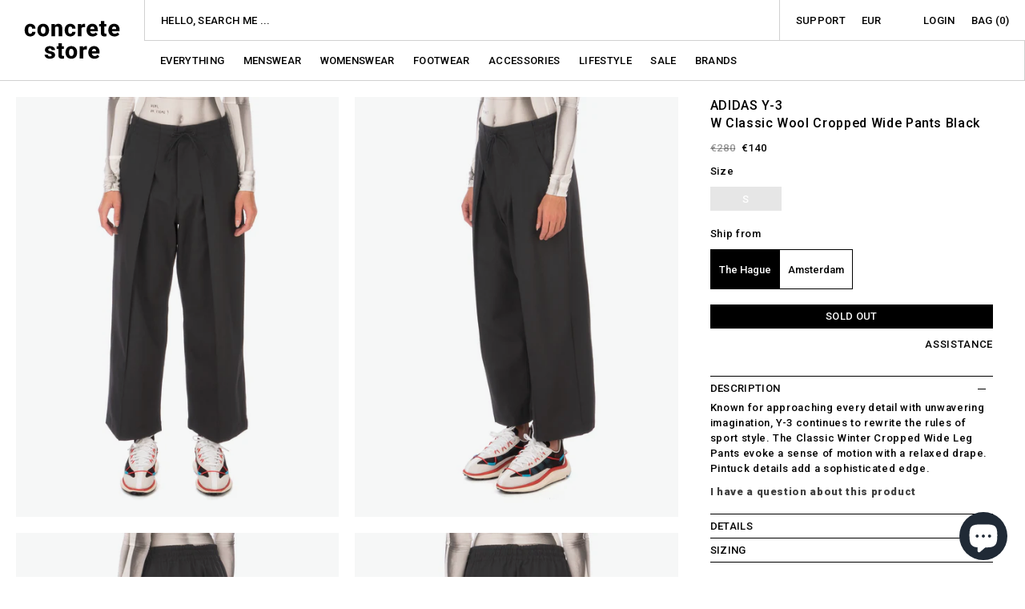

--- FILE ---
content_type: text/html; charset=utf-8
request_url: https://concrete.nl/products/adidas-y-3-w-classic-wool-cropped-wide-pants-black
body_size: 41624
content:
<!doctype html>
<html class="no-js" lang="en">
  <head>
	<script id="pandectes-rules">   /* PANDECTES-GDPR: DO NOT MODIFY AUTO GENERATED CODE OF THIS SCRIPT */      window.PandectesSettings = {"store":{"id":4878057,"plan":"basic","theme":"Concrete Store 2025 - Ratio + Compare at price fix","primaryLocale":"en","adminMode":false,"headless":false,"storefrontRootDomain":"","checkoutRootDomain":"","storefrontAccessToken":""},"tsPublished":1741208529,"declaration":{"showPurpose":false,"showProvider":false,"declIntroText":"We use cookies to optimize website functionality, analyze the performance, and provide personalized experience to you. Some cookies are essential to make the website operate and function correctly. Those cookies cannot be disabled. In this window you can manage your preference of cookies.","showDateGenerated":true},"language":{"unpublished":[],"languageMode":"Single","fallbackLanguage":"en","languageDetection":"browser","languagesSupported":[]},"texts":{"managed":{"headerText":{"en":"We respect your privacy"},"consentText":{"en":"This website uses cookies to ensure you get the best experience."},"linkText":{"en":"Learn more"},"imprintText":{"en":"Imprint"},"allowButtonText":{"en":"Accept"},"denyButtonText":{"en":"Decline"},"dismissButtonText":{"en":"Ok"},"leaveSiteButtonText":{"en":"Leave this site"},"preferencesButtonText":{"en":"Preferences"},"cookiePolicyText":{"en":"Cookie policy"},"preferencesPopupTitleText":{"en":"Manage consent preferences"},"preferencesPopupIntroText":{"en":"We use cookies to optimize website functionality, analyze the performance, and provide personalized experience to you. Some cookies are essential to make the website operate and function correctly. Those cookies cannot be disabled. In this window you can manage your preference of cookies."},"preferencesPopupSaveButtonText":{"en":"Save preferences"},"preferencesPopupCloseButtonText":{"en":"Close"},"preferencesPopupAcceptAllButtonText":{"en":"Accept all"},"preferencesPopupRejectAllButtonText":{"en":"Reject all"},"cookiesDetailsText":{"en":"Cookies details"},"preferencesPopupAlwaysAllowedText":{"en":"Always allowed"},"accessSectionParagraphText":{"en":"You have the right to request access to your data at any time."},"accessSectionTitleText":{"en":"Data portability"},"accessSectionAccountInfoActionText":{"en":"Personal data"},"accessSectionDownloadReportActionText":{"en":"Request export"},"accessSectionGDPRRequestsActionText":{"en":"Data subject requests"},"accessSectionOrdersRecordsActionText":{"en":"Orders"},"rectificationSectionParagraphText":{"en":"You have the right to request your data to be updated whenever you think it is appropriate."},"rectificationSectionTitleText":{"en":"Data Rectification"},"rectificationCommentPlaceholder":{"en":"Describe what you want to be updated"},"rectificationCommentValidationError":{"en":"Comment is required"},"rectificationSectionEditAccountActionText":{"en":"Request an update"},"erasureSectionTitleText":{"en":"Right to be forgotten"},"erasureSectionParagraphText":{"en":"You have the right to ask all your data to be erased. After that, you will no longer be able to access your account."},"erasureSectionRequestDeletionActionText":{"en":"Request personal data deletion"},"consentDate":{"en":"Consent date"},"consentId":{"en":"Consent ID"},"consentSectionChangeConsentActionText":{"en":"Change consent preference"},"consentSectionConsentedText":{"en":"You consented to the cookies policy of this website on"},"consentSectionNoConsentText":{"en":"You have not consented to the cookies policy of this website."},"consentSectionTitleText":{"en":"Your cookie consent"},"consentStatus":{"en":"Consent preference"},"confirmationFailureMessage":{"en":"Your request was not verified. Please try again and if problem persists, contact store owner for assistance"},"confirmationFailureTitle":{"en":"A problem occurred"},"confirmationSuccessMessage":{"en":"We will soon get back to you as to your request."},"confirmationSuccessTitle":{"en":"Your request is verified"},"guestsSupportEmailFailureMessage":{"en":"Your request was not submitted. Please try again and if problem persists, contact store owner for assistance."},"guestsSupportEmailFailureTitle":{"en":"A problem occurred"},"guestsSupportEmailPlaceholder":{"en":"E-mail address"},"guestsSupportEmailSuccessMessage":{"en":"If you are registered as a customer of this store, you will soon receive an email with instructions on how to proceed."},"guestsSupportEmailSuccessTitle":{"en":"Thank you for your request"},"guestsSupportEmailValidationError":{"en":"Email is not valid"},"guestsSupportInfoText":{"en":"Please login with your customer account to further proceed."},"submitButton":{"en":"Submit"},"submittingButton":{"en":"Submitting..."},"cancelButton":{"en":"Cancel"},"declIntroText":{"en":"We use cookies to optimize website functionality, analyze the performance, and provide personalized experience to you. Some cookies are essential to make the website operate and function correctly. Those cookies cannot be disabled. In this window you can manage your preference of cookies."},"declName":{"en":"Name"},"declPurpose":{"en":"Purpose"},"declType":{"en":"Type"},"declRetention":{"en":"Retention"},"declProvider":{"en":"Provider"},"declFirstParty":{"en":"First-party"},"declThirdParty":{"en":"Third-party"},"declSeconds":{"en":"seconds"},"declMinutes":{"en":"minutes"},"declHours":{"en":"hours"},"declDays":{"en":"days"},"declMonths":{"en":"months"},"declYears":{"en":"years"},"declSession":{"en":"Session"},"declDomain":{"en":"Domain"},"declPath":{"en":"Path"}},"categories":{"strictlyNecessaryCookiesTitleText":{"en":"Strictly necessary cookies"},"strictlyNecessaryCookiesDescriptionText":{"en":"These cookies are essential in order to enable you to move around the website and use its features, such as accessing secure areas of the website. The website cannot function properly without these cookies."},"functionalityCookiesTitleText":{"en":"Functional cookies"},"functionalityCookiesDescriptionText":{"en":"These cookies enable the site to provide enhanced functionality and personalisation. They may be set by us or by third party providers whose services we have added to our pages. If you do not allow these cookies then some or all of these services may not function properly."},"performanceCookiesTitleText":{"en":"Performance cookies"},"performanceCookiesDescriptionText":{"en":"These cookies enable us to monitor and improve the performance of our website. For example, they allow us to count visits, identify traffic sources and see which parts of the site are most popular."},"targetingCookiesTitleText":{"en":"Targeting cookies"},"targetingCookiesDescriptionText":{"en":"These cookies may be set through our site by our advertising partners. They may be used by those companies to build a profile of your interests and show you relevant adverts on other sites.    They do not store directly personal information, but are based on uniquely identifying your browser and internet device. If you do not allow these cookies, you will experience less targeted advertising."},"unclassifiedCookiesTitleText":{"en":"Unclassified cookies"},"unclassifiedCookiesDescriptionText":{"en":"Unclassified cookies are cookies that we are in the process of classifying, together with the providers of individual cookies."}},"auto":{}},"library":{"previewMode":false,"fadeInTimeout":0,"defaultBlocked":7,"showLink":true,"showImprintLink":false,"showGoogleLink":false,"enabled":true,"cookie":{"expiryDays":365,"secure":true,"domain":""},"dismissOnScroll":false,"dismissOnWindowClick":false,"dismissOnTimeout":false,"palette":{"popup":{"background":"#FFFFFF","backgroundForCalculations":{"a":1,"b":255,"g":255,"r":255},"text":"#000000"},"button":{"background":"transparent","backgroundForCalculations":{"a":1,"b":255,"g":255,"r":255},"text":"#000000","textForCalculation":{"a":1,"b":0,"g":0,"r":0},"border":"#000000"}},"content":{"href":"https://concretestore.myshopify.com/policies/privacy-policy","imprintHref":"/","close":"&#10005;","target":"","logo":"<img class=\"cc-banner-logo\" style=\"max-height: 40px;\" src=\"https://cdn.shopify.com/s/files/1/0487/8057/t/52/assets/pandectes-logo.png?v=1741208528\" alt=\"logo\" />"},"window":"<div role=\"dialog\" aria-live=\"polite\" aria-label=\"cookieconsent\" aria-describedby=\"cookieconsent:desc\" id=\"pandectes-banner\" class=\"cc-window-wrapper cc-top-wrapper\"><div class=\"pd-cookie-banner-window cc-window {{classes}}\"><!--googleoff: all-->{{children}}<!--googleon: all--></div></div>","compliance":{"opt-both":"<div class=\"cc-compliance cc-highlight\">{{deny}}{{allow}}</div>"},"type":"opt-both","layouts":{"basic":"{{logo}}{{messagelink}}{{compliance}}{{close}}"},"position":"top","theme":"wired","revokable":true,"animateRevokable":false,"revokableReset":false,"revokableLogoUrl":"https://cdn.shopify.com/s/files/1/0487/8057/t/52/assets/pandectes-reopen-logo.png?v=1741208529","revokablePlacement":"bottom-left","revokableMarginHorizontal":15,"revokableMarginVertical":15,"static":false,"autoAttach":true,"hasTransition":true,"blacklistPage":[""],"elements":{"close":"<button aria-label=\"dismiss cookie message\" type=\"button\" tabindex=\"0\" class=\"cc-close\">{{close}}</button>","dismiss":"<button aria-label=\"dismiss cookie message\" type=\"button\" tabindex=\"0\" class=\"cc-btn cc-btn-decision cc-dismiss\">{{dismiss}}</button>","allow":"<button aria-label=\"allow cookies\" type=\"button\" tabindex=\"0\" class=\"cc-btn cc-btn-decision cc-allow\">{{allow}}</button>","deny":"<button aria-label=\"deny cookies\" type=\"button\" tabindex=\"0\" class=\"cc-btn cc-btn-decision cc-deny\">{{deny}}</button>","preferences":"<button aria-label=\"settings cookies\" tabindex=\"0\" type=\"button\" class=\"cc-btn cc-settings\" onclick=\"Pandectes.fn.openPreferences()\">{{preferences}}</button>"}},"geolocation":{"brOnly":false,"caOnly":false,"chOnly":false,"euOnly":false,"jpOnly":false,"thOnly":false,"canadaOnly":false,"globalVisibility":true},"dsr":{"guestsSupport":false,"accessSectionDownloadReportAuto":false},"banner":{"resetTs":1703461073,"extraCss":"        .cc-banner-logo {max-width: 24em!important;}    @media(min-width: 768px) {.cc-window.cc-floating{max-width: 24em!important;width: 24em!important;}}    .cc-message, .pd-cookie-banner-window .cc-header, .cc-logo {text-align: left}    .cc-window-wrapper{z-index: 2147483647;}    .cc-window{z-index: 2147483647;font-family: inherit;}    .pd-cookie-banner-window .cc-header{font-family: inherit;}    .pd-cp-ui{font-family: inherit; background-color: #FFFFFF;color:#000000;}    button.pd-cp-btn, a.pd-cp-btn{}    input + .pd-cp-preferences-slider{background-color: rgba(0, 0, 0, 0.3)}    .pd-cp-scrolling-section::-webkit-scrollbar{background-color: rgba(0, 0, 0, 0.3)}    input:checked + .pd-cp-preferences-slider{background-color: rgba(0, 0, 0, 1)}    .pd-cp-scrolling-section::-webkit-scrollbar-thumb {background-color: rgba(0, 0, 0, 1)}    .pd-cp-ui-close{color:#000000;}    .pd-cp-preferences-slider:before{background-color: #FFFFFF}    .pd-cp-title:before {border-color: #000000!important}    .pd-cp-preferences-slider{background-color:#000000}    .pd-cp-toggle{color:#000000!important}    @media(max-width:699px) {.pd-cp-ui-close-top svg {fill: #000000}}    .pd-cp-toggle:hover,.pd-cp-toggle:visited,.pd-cp-toggle:active{color:#000000!important}    .pd-cookie-banner-window {box-shadow: 0 0 18px rgb(0 0 0 / 20%);}  ","customJavascript":{},"showPoweredBy":false,"logoHeight":40,"revokableTrigger":false,"hybridStrict":false,"cookiesBlockedByDefault":"7","isActive":true,"implicitSavePreferences":false,"cookieIcon":false,"blockBots":false,"showCookiesDetails":true,"hasTransition":true,"blockingPage":false,"showOnlyLandingPage":false,"leaveSiteUrl":"https://www.google.com","linkRespectStoreLang":false},"cookies":{"0":[{"name":"_cmp_a","type":"http","domain":".concrete.nl","path":"/","provider":"Shopify","firstParty":true,"retention":"1 day(s)","expires":1,"unit":"declDays","purpose":{"en":"Used for managing customer privacy settings."}},{"name":"secure_customer_sig","type":"http","domain":"concrete.nl","path":"/","provider":"Shopify","firstParty":true,"retention":"1 year(s)","expires":1,"unit":"declYears","purpose":{"en":"Used in connection with customer login."}},{"name":"keep_alive","type":"http","domain":"concrete.nl","path":"/","provider":"Shopify","firstParty":true,"retention":"30 minute(s)","expires":30,"unit":"declMinutes","purpose":{"en":"Used in connection with buyer localization."}},{"name":"shopify_pay_redirect","type":"http","domain":"concrete.nl","path":"/","provider":"Shopify","firstParty":true,"retention":"1 hour(s)","expires":1,"unit":"declHours","purpose":{"en":"The cookie is necessary for the secure checkout and payment function on the website. This function is provided by shopify.com."}},{"name":"cart_currency","type":"http","domain":"concrete.nl","path":"/","provider":"Shopify","firstParty":true,"retention":"2 ","expires":2,"unit":"declSession","purpose":{"en":"The cookie is necessary for the secure checkout and payment function on the website. This function is provided by shopify.com."}},{"name":"localization","type":"http","domain":"concrete.nl","path":"/","provider":"Shopify","firstParty":true,"retention":"1 year(s)","expires":1,"unit":"declYears","purpose":{"en":"Shopify store localization"}},{"name":"cookietest","type":"http","domain":"concrete.nl","path":"/","provider":"Shopify","firstParty":true,"retention":"Session","expires":1,"unit":"declSeconds","purpose":{"en":"Used to ensure our systems are working correctly."}},{"name":"_secure_session_id","type":"http","domain":"concrete.nl","path":"/","provider":"Shopify","firstParty":true,"retention":"1 month(s)","expires":1,"unit":"declMonths","purpose":{"en":"Used in connection with navigation through a storefront."}}],"1":[],"2":[{"name":"_shopify_y","type":"http","domain":".concrete.nl","path":"/","provider":"Shopify","firstParty":true,"retention":"1 year(s)","expires":1,"unit":"declYears","purpose":{"en":"Shopify analytics."}},{"name":"_shopify_s","type":"http","domain":".concrete.nl","path":"/","provider":"Shopify","firstParty":true,"retention":"30 minute(s)","expires":30,"unit":"declMinutes","purpose":{"en":"Shopify analytics."}},{"name":"_orig_referrer","type":"http","domain":".concrete.nl","path":"/","provider":"Shopify","firstParty":true,"retention":"2 ","expires":2,"unit":"declSession","purpose":{"en":"Tracks landing pages."}},{"name":"_landing_page","type":"http","domain":".concrete.nl","path":"/","provider":"Shopify","firstParty":true,"retention":"2 ","expires":2,"unit":"declSession","purpose":{"en":"Tracks landing pages."}},{"name":"_shopify_sa_p","type":"http","domain":".concrete.nl","path":"/","provider":"Shopify","firstParty":true,"retention":"30 minute(s)","expires":30,"unit":"declMinutes","purpose":{"en":"Shopify analytics relating to marketing & referrals."}},{"name":"_shopify_sa_t","type":"http","domain":".concrete.nl","path":"/","provider":"Shopify","firstParty":true,"retention":"30 minute(s)","expires":30,"unit":"declMinutes","purpose":{"en":"Shopify analytics relating to marketing & referrals."}},{"name":"_ga","type":"http","domain":".concrete.nl","path":"/","provider":"Google","firstParty":true,"retention":"1 year(s)","expires":1,"unit":"declYears","purpose":{"en":"Cookie is set by Google Analytics with unknown functionality"}},{"name":"_gid","type":"http","domain":".concrete.nl","path":"/","provider":"Google","firstParty":true,"retention":"1 day(s)","expires":1,"unit":"declDays","purpose":{"en":"Cookie is placed by Google Analytics to count and track pageviews."}},{"name":"_gat","type":"http","domain":".concrete.nl","path":"/","provider":"Google","firstParty":true,"retention":"1 minute(s)","expires":1,"unit":"declMinutes","purpose":{"en":"Cookie is placed by Google Analytics to filter requests from bots."}},{"name":"_shopify_d","type":"http","domain":"nl","path":"/","provider":"Shopify","firstParty":false,"retention":"Session","expires":1,"unit":"declSeconds","purpose":{"en":"Shopify analytics."}},{"name":"_shopify_d","type":"http","domain":"concrete.nl","path":"/","provider":"Shopify","firstParty":true,"retention":"Session","expires":1,"unit":"declSeconds","purpose":{"en":"Shopify analytics."}},{"name":"_ga_92M03296N6","type":"http","domain":".concrete.nl","path":"/","provider":"Google","firstParty":true,"retention":"1 year(s)","expires":1,"unit":"declYears","purpose":{"en":""}},{"name":"_ga_6M0EJEP04D","type":"http","domain":".concrete.nl","path":"/","provider":"Google","firstParty":true,"retention":"1 year(s)","expires":1,"unit":"declYears","purpose":{"en":""}}],"4":[{"name":"_fbp","type":"http","domain":".concrete.nl","path":"/","provider":"Facebook","firstParty":true,"retention":"3 month(s)","expires":3,"unit":"declMonths","purpose":{"en":"Cookie is placed by Facebook to track visits across websites."}},{"name":"omnisendSessionID","type":"http","domain":".concrete.nl","path":"/","provider":"Omnisend","firstParty":true,"retention":"30 minute(s)","expires":30,"unit":"declMinutes","purpose":{"en":"Used to identify a session of an anonymous contact or a contact."}},{"name":"soundestID","type":"http","domain":".concrete.nl","path":"/","provider":"Omnisend","firstParty":true,"retention":"Session","expires":-54,"unit":"declYears","purpose":{"en":"Used to identify an anonymous contact."}},{"name":"wpm-domain-test","type":"http","domain":"nl","path":"/","provider":"Shopify","firstParty":false,"retention":"Session","expires":1,"unit":"declSeconds","purpose":{"en":"Used to test the storage of parameters about products added to the cart or payment currency"}},{"name":"wpm-domain-test","type":"http","domain":"concrete.nl","path":"/","provider":"Shopify","firstParty":true,"retention":"Session","expires":1,"unit":"declSeconds","purpose":{"en":"Used to test the storage of parameters about products added to the cart or payment currency"}}],"8":[{"name":"omnisendShopifyCart","type":"http","domain":".concrete.nl","path":"/","provider":"Unknown","firstParty":true,"retention":"Session","expires":-54,"unit":"declYears","purpose":{"en":""}}]},"blocker":{"isActive":false,"googleConsentMode":{"id":"","analyticsId":"","isActive":false,"adStorageCategory":4,"analyticsStorageCategory":2,"personalizationStorageCategory":1,"functionalityStorageCategory":1,"customEvent":true,"securityStorageCategory":0,"redactData":true,"urlPassthrough":false},"facebookPixel":{"id":"","isActive":false,"ldu":false},"microsoft":{},"rakuten":{"isActive":false,"cmp":false,"ccpa":false},"gpcIsActive":false,"defaultBlocked":7,"patterns":{"whiteList":[],"blackList":{"1":[],"2":[],"4":[],"8":[]},"iframesWhiteList":[],"iframesBlackList":{"1":[],"2":[],"4":[],"8":[]},"beaconsWhiteList":[],"beaconsBlackList":{"1":[],"2":[],"4":[],"8":[]}}}}      !function(){"use strict";window.PandectesRules=window.PandectesRules||{},window.PandectesRules.manualBlacklist={1:[],2:[],4:[]},window.PandectesRules.blacklistedIFrames={1:[],2:[],4:[]},window.PandectesRules.blacklistedCss={1:[],2:[],4:[]},window.PandectesRules.blacklistedBeacons={1:[],2:[],4:[]};var e="javascript/blocked";function t(e){return new RegExp(e.replace(/[/\\.+?$()]/g,"\\$&").replace("*","(.*)"))}var n=function(e){var t=arguments.length>1&&void 0!==arguments[1]?arguments[1]:"log";new URLSearchParams(window.location.search).get("log")&&console[t]("PandectesRules: ".concat(e))};function a(e){var t=document.createElement("script");t.async=!0,t.src=e,document.head.appendChild(t)}function r(e,t){var n=Object.keys(e);if(Object.getOwnPropertySymbols){var a=Object.getOwnPropertySymbols(e);t&&(a=a.filter((function(t){return Object.getOwnPropertyDescriptor(e,t).enumerable}))),n.push.apply(n,a)}return n}function o(e){for(var t=1;t<arguments.length;t++){var n=null!=arguments[t]?arguments[t]:{};t%2?r(Object(n),!0).forEach((function(t){s(e,t,n[t])})):Object.getOwnPropertyDescriptors?Object.defineProperties(e,Object.getOwnPropertyDescriptors(n)):r(Object(n)).forEach((function(t){Object.defineProperty(e,t,Object.getOwnPropertyDescriptor(n,t))}))}return e}function i(e){var t=function(e,t){if("object"!=typeof e||!e)return e;var n=e[Symbol.toPrimitive];if(void 0!==n){var a=n.call(e,t||"default");if("object"!=typeof a)return a;throw new TypeError("@@toPrimitive must return a primitive value.")}return("string"===t?String:Number)(e)}(e,"string");return"symbol"==typeof t?t:t+""}function s(e,t,n){return(t=i(t))in e?Object.defineProperty(e,t,{value:n,enumerable:!0,configurable:!0,writable:!0}):e[t]=n,e}function c(e,t){return function(e){if(Array.isArray(e))return e}(e)||function(e,t){var n=null==e?null:"undefined"!=typeof Symbol&&e[Symbol.iterator]||e["@@iterator"];if(null!=n){var a,r,o,i,s=[],c=!0,l=!1;try{if(o=(n=n.call(e)).next,0===t){if(Object(n)!==n)return;c=!1}else for(;!(c=(a=o.call(n)).done)&&(s.push(a.value),s.length!==t);c=!0);}catch(e){l=!0,r=e}finally{try{if(!c&&null!=n.return&&(i=n.return(),Object(i)!==i))return}finally{if(l)throw r}}return s}}(e,t)||d(e,t)||function(){throw new TypeError("Invalid attempt to destructure non-iterable instance.\nIn order to be iterable, non-array objects must have a [Symbol.iterator]() method.")}()}function l(e){return function(e){if(Array.isArray(e))return u(e)}(e)||function(e){if("undefined"!=typeof Symbol&&null!=e[Symbol.iterator]||null!=e["@@iterator"])return Array.from(e)}(e)||d(e)||function(){throw new TypeError("Invalid attempt to spread non-iterable instance.\nIn order to be iterable, non-array objects must have a [Symbol.iterator]() method.")}()}function d(e,t){if(e){if("string"==typeof e)return u(e,t);var n=Object.prototype.toString.call(e).slice(8,-1);return"Object"===n&&e.constructor&&(n=e.constructor.name),"Map"===n||"Set"===n?Array.from(e):"Arguments"===n||/^(?:Ui|I)nt(?:8|16|32)(?:Clamped)?Array$/.test(n)?u(e,t):void 0}}function u(e,t){(null==t||t>e.length)&&(t=e.length);for(var n=0,a=new Array(t);n<t;n++)a[n]=e[n];return a}var f=window.PandectesRulesSettings||window.PandectesSettings,g=!(void 0===window.dataLayer||!Array.isArray(window.dataLayer)||!window.dataLayer.some((function(e){return"pandectes_full_scan"===e.event}))),p=function(){var e,t=arguments.length>0&&void 0!==arguments[0]?arguments[0]:"_pandectes_gdpr",n=("; "+document.cookie).split("; "+t+"=");if(n.length<2)e={};else{var a=n.pop().split(";");e=window.atob(a.shift())}var r=function(e){try{return JSON.parse(e)}catch(e){return!1}}(e);return!1!==r?r:e}(),h=f.banner.isActive,y=f.blocker,w=y.defaultBlocked,v=y.patterns,m=p&&null!==p.preferences&&void 0!==p.preferences?p.preferences:null,b=g?0:h?null===m?w:m:0,k={1:!(1&b),2:!(2&b),4:!(4&b)},_=v.blackList,S=v.whiteList,L=v.iframesBlackList,C=v.iframesWhiteList,A=v.beaconsBlackList,P=v.beaconsWhiteList,O={blackList:[],whiteList:[],iframesBlackList:{1:[],2:[],4:[],8:[]},iframesWhiteList:[],beaconsBlackList:{1:[],2:[],4:[],8:[]},beaconsWhiteList:[]};[1,2,4].map((function(e){var n;k[e]||((n=O.blackList).push.apply(n,l(_[e].length?_[e].map(t):[])),O.iframesBlackList[e]=L[e].length?L[e].map(t):[],O.beaconsBlackList[e]=A[e].length?A[e].map(t):[])})),O.whiteList=S.length?S.map(t):[],O.iframesWhiteList=C.length?C.map(t):[],O.beaconsWhiteList=P.length?P.map(t):[];var E={scripts:[],iframes:{1:[],2:[],4:[]},beacons:{1:[],2:[],4:[]},css:{1:[],2:[],4:[]}},I=function(t,n){return t&&(!n||n!==e)&&(!O.blackList||O.blackList.some((function(e){return e.test(t)})))&&(!O.whiteList||O.whiteList.every((function(e){return!e.test(t)})))},B=function(e,t){var n=O.iframesBlackList[t],a=O.iframesWhiteList;return e&&(!n||n.some((function(t){return t.test(e)})))&&(!a||a.every((function(t){return!t.test(e)})))},j=function(e,t){var n=O.beaconsBlackList[t],a=O.beaconsWhiteList;return e&&(!n||n.some((function(t){return t.test(e)})))&&(!a||a.every((function(t){return!t.test(e)})))},T=new MutationObserver((function(e){for(var t=0;t<e.length;t++)for(var n=e[t].addedNodes,a=0;a<n.length;a++){var r=n[a],o=r.dataset&&r.dataset.cookiecategory;if(1===r.nodeType&&"LINK"===r.tagName){var i=r.dataset&&r.dataset.href;if(i&&o)switch(o){case"functionality":case"C0001":E.css[1].push(i);break;case"performance":case"C0002":E.css[2].push(i);break;case"targeting":case"C0003":E.css[4].push(i)}}}})),R=new MutationObserver((function(t){for(var a=0;a<t.length;a++)for(var r=t[a].addedNodes,o=function(){var t=r[i],a=t.src||t.dataset&&t.dataset.src,o=t.dataset&&t.dataset.cookiecategory;if(1===t.nodeType&&"IFRAME"===t.tagName){if(a){var s=!1;B(a,1)||"functionality"===o||"C0001"===o?(s=!0,E.iframes[1].push(a)):B(a,2)||"performance"===o||"C0002"===o?(s=!0,E.iframes[2].push(a)):(B(a,4)||"targeting"===o||"C0003"===o)&&(s=!0,E.iframes[4].push(a)),s&&(t.removeAttribute("src"),t.setAttribute("data-src",a))}}else if(1===t.nodeType&&"IMG"===t.tagName){if(a){var c=!1;j(a,1)?(c=!0,E.beacons[1].push(a)):j(a,2)?(c=!0,E.beacons[2].push(a)):j(a,4)&&(c=!0,E.beacons[4].push(a)),c&&(t.removeAttribute("src"),t.setAttribute("data-src",a))}}else if(1===t.nodeType&&"SCRIPT"===t.tagName){var l=t.type,d=!1;if(I(a,l)?(n("rule blocked: ".concat(a)),d=!0):a&&o?n("manually blocked @ ".concat(o,": ").concat(a)):o&&n("manually blocked @ ".concat(o,": inline code")),d){E.scripts.push([t,l]),t.type=e;t.addEventListener("beforescriptexecute",(function n(a){t.getAttribute("type")===e&&a.preventDefault(),t.removeEventListener("beforescriptexecute",n)})),t.parentElement&&t.parentElement.removeChild(t)}}},i=0;i<r.length;i++)o()})),D=document.createElement,N={src:Object.getOwnPropertyDescriptor(HTMLScriptElement.prototype,"src"),type:Object.getOwnPropertyDescriptor(HTMLScriptElement.prototype,"type")};window.PandectesRules.unblockCss=function(e){var t=E.css[e]||[];t.length&&n("Unblocking CSS for ".concat(e)),t.forEach((function(e){var t=document.querySelector('link[data-href^="'.concat(e,'"]'));t.removeAttribute("data-href"),t.href=e})),E.css[e]=[]},window.PandectesRules.unblockIFrames=function(e){var t=E.iframes[e]||[];t.length&&n("Unblocking IFrames for ".concat(e)),O.iframesBlackList[e]=[],t.forEach((function(e){var t=document.querySelector('iframe[data-src^="'.concat(e,'"]'));t.removeAttribute("data-src"),t.src=e})),E.iframes[e]=[]},window.PandectesRules.unblockBeacons=function(e){var t=E.beacons[e]||[];t.length&&n("Unblocking Beacons for ".concat(e)),O.beaconsBlackList[e]=[],t.forEach((function(e){var t=document.querySelector('img[data-src^="'.concat(e,'"]'));t.removeAttribute("data-src"),t.src=e})),E.beacons[e]=[]},window.PandectesRules.unblockInlineScripts=function(e){var t=1===e?"functionality":2===e?"performance":"targeting",a=document.querySelectorAll('script[type="javascript/blocked"][data-cookiecategory="'.concat(t,'"]'));n("unblockInlineScripts: ".concat(a.length," in ").concat(t)),a.forEach((function(e){var t=document.createElement("script");t.type="text/javascript",e.hasAttribute("src")?t.src=e.getAttribute("src"):t.textContent=e.textContent,document.head.appendChild(t),e.parentNode.removeChild(e)}))},window.PandectesRules.unblockInlineCss=function(e){var t=1===e?"functionality":2===e?"performance":"targeting",a=document.querySelectorAll('link[data-cookiecategory="'.concat(t,'"]'));n("unblockInlineCss: ".concat(a.length," in ").concat(t)),a.forEach((function(e){e.href=e.getAttribute("data-href")}))},window.PandectesRules.unblock=function(e){e.length<1?(O.blackList=[],O.whiteList=[],O.iframesBlackList=[],O.iframesWhiteList=[]):(O.blackList&&(O.blackList=O.blackList.filter((function(t){return e.every((function(e){return"string"==typeof e?!t.test(e):e instanceof RegExp?t.toString()!==e.toString():void 0}))}))),O.whiteList&&(O.whiteList=[].concat(l(O.whiteList),l(e.map((function(e){if("string"==typeof e){var n=".*"+t(e)+".*";if(O.whiteList.every((function(e){return e.toString()!==n.toString()})))return new RegExp(n)}else if(e instanceof RegExp&&O.whiteList.every((function(t){return t.toString()!==e.toString()})))return e;return null})).filter(Boolean)))));var a=0;l(E.scripts).forEach((function(e,t){var n=c(e,2),r=n[0],o=n[1];if(function(e){var t=e.getAttribute("src");return O.blackList&&O.blackList.every((function(e){return!e.test(t)}))||O.whiteList&&O.whiteList.some((function(e){return e.test(t)}))}(r)){for(var i=document.createElement("script"),s=0;s<r.attributes.length;s++){var l=r.attributes[s];"src"!==l.name&&"type"!==l.name&&i.setAttribute(l.name,r.attributes[s].value)}i.setAttribute("src",r.src),i.setAttribute("type",o||"application/javascript"),document.head.appendChild(i),E.scripts.splice(t-a,1),a++}})),0==O.blackList.length&&0===O.iframesBlackList[1].length&&0===O.iframesBlackList[2].length&&0===O.iframesBlackList[4].length&&0===O.beaconsBlackList[1].length&&0===O.beaconsBlackList[2].length&&0===O.beaconsBlackList[4].length&&(n("Disconnecting observers"),R.disconnect(),T.disconnect())};var U=f.store,x=U.adminMode,z=U.headless,M=U.storefrontRootDomain,q=U.checkoutRootDomain,F=U.storefrontAccessToken,W=f.banner.isActive,H=f.blocker.defaultBlocked;W&&function(e){if(window.Shopify&&window.Shopify.customerPrivacy)e();else{var t=null;window.Shopify&&window.Shopify.loadFeatures&&window.Shopify.trackingConsent?e():t=setInterval((function(){window.Shopify&&window.Shopify.loadFeatures&&(clearInterval(t),window.Shopify.loadFeatures([{name:"consent-tracking-api",version:"0.1"}],(function(t){t?n("Shopify.customerPrivacy API - failed to load"):(n("shouldShowBanner() -> ".concat(window.Shopify.trackingConsent.shouldShowBanner()," | saleOfDataRegion() -> ").concat(window.Shopify.trackingConsent.saleOfDataRegion())),e())})))}),10)}}((function(){!function(){var e=window.Shopify.trackingConsent;if(!1!==e.shouldShowBanner()||null!==m||7!==H)try{var t=x&&!(window.Shopify&&window.Shopify.AdminBarInjector),a={preferences:!(1&b)||g||t,analytics:!(2&b)||g||t,marketing:!(4&b)||g||t};z&&(a.headlessStorefront=!0,a.storefrontRootDomain=null!=M&&M.length?M:window.location.hostname,a.checkoutRootDomain=null!=q&&q.length?q:"checkout.".concat(window.location.hostname),a.storefrontAccessToken=null!=F&&F.length?F:""),e.firstPartyMarketingAllowed()===a.marketing&&e.analyticsProcessingAllowed()===a.analytics&&e.preferencesProcessingAllowed()===a.preferences||e.setTrackingConsent(a,(function(e){e&&e.error?n("Shopify.customerPrivacy API - failed to setTrackingConsent"):n("setTrackingConsent(".concat(JSON.stringify(a),")"))}))}catch(e){n("Shopify.customerPrivacy API - exception")}}(),function(){if(z){var e=window.Shopify.trackingConsent,t=e.currentVisitorConsent();if(navigator.globalPrivacyControl&&""===t.sale_of_data){var a={sale_of_data:!1,headlessStorefront:!0};a.storefrontRootDomain=null!=M&&M.length?M:window.location.hostname,a.checkoutRootDomain=null!=q&&q.length?q:"checkout.".concat(window.location.hostname),a.storefrontAccessToken=null!=F&&F.length?F:"",e.setTrackingConsent(a,(function(e){e&&e.error?n("Shopify.customerPrivacy API - failed to setTrackingConsent({".concat(JSON.stringify(a),")")):n("setTrackingConsent(".concat(JSON.stringify(a),")"))}))}}}()}));var G=["AT","BE","BG","HR","CY","CZ","DK","EE","FI","FR","DE","GR","HU","IE","IT","LV","LT","LU","MT","NL","PL","PT","RO","SK","SI","ES","SE","GB","LI","NO","IS"],J=f.banner,V=J.isActive,K=J.hybridStrict,$=f.geolocation,Y=$.caOnly,Z=void 0!==Y&&Y,Q=$.euOnly,X=void 0!==Q&&Q,ee=$.brOnly,te=void 0!==ee&&ee,ne=$.jpOnly,ae=void 0!==ne&&ne,re=$.thOnly,oe=void 0!==re&&re,ie=$.chOnly,se=void 0!==ie&&ie,ce=$.zaOnly,le=void 0!==ce&&ce,de=$.canadaOnly,ue=void 0!==de&&de,fe=$.globalVisibility,ge=void 0===fe||fe,pe=f.blocker,he=pe.defaultBlocked,ye=void 0===he?7:he,we=pe.googleConsentMode,ve=we.isActive,me=we.customEvent,be=we.id,ke=void 0===be?"":be,_e=we.analyticsId,Se=void 0===_e?"":_e,Le=we.adwordsId,Ce=void 0===Le?"":Le,Ae=we.redactData,Pe=we.urlPassthrough,Oe=we.adStorageCategory,Ee=we.analyticsStorageCategory,Ie=we.functionalityStorageCategory,Be=we.personalizationStorageCategory,je=we.securityStorageCategory,Te=we.dataLayerProperty,Re=void 0===Te?"dataLayer":Te,De=we.waitForUpdate,Ne=void 0===De?0:De,Ue=we.useNativeChannel,xe=void 0!==Ue&&Ue;function ze(){window[Re].push(arguments)}window[Re]=window[Re]||[];var Me,qe,Fe={hasInitialized:!1,useNativeChannel:!1,ads_data_redaction:!1,url_passthrough:!1,data_layer_property:"dataLayer",storage:{ad_storage:"granted",ad_user_data:"granted",ad_personalization:"granted",analytics_storage:"granted",functionality_storage:"granted",personalization_storage:"granted",security_storage:"granted"}};if(V&&ve){var We=ye&Oe?"denied":"granted",He=ye&Ee?"denied":"granted",Ge=ye&Ie?"denied":"granted",Je=ye&Be?"denied":"granted",Ve=ye&je?"denied":"granted";Fe.hasInitialized=!0,Fe.useNativeChannel=xe,Fe.url_passthrough=Pe,Fe.ads_data_redaction="denied"===We&&Ae,Fe.storage.ad_storage=We,Fe.storage.ad_user_data=We,Fe.storage.ad_personalization=We,Fe.storage.analytics_storage=He,Fe.storage.functionality_storage=Ge,Fe.storage.personalization_storage=Je,Fe.storage.security_storage=Ve,Fe.data_layer_property=Re||"dataLayer",Fe.ads_data_redaction&&ze("set","ads_data_redaction",Fe.ads_data_redaction),Fe.url_passthrough&&ze("set","url_passthrough",Fe.url_passthrough),function(){!1===xe?console.log("Pandectes: Google Consent Mode (av2)"):console.log("Pandectes: Google Consent Mode (av2nc)");var e=b!==ye?{wait_for_update:Ne||500}:Ne?{wait_for_update:Ne}:{};ge&&!K?ze("consent","default",o(o({},Fe.storage),e)):(ze("consent","default",o(o(o({},Fe.storage),e),{},{region:[].concat(l(X||K?G:[]),l(Z&&!K?["US-CA","US-VA","US-CT","US-UT","US-CO"]:[]),l(te&&!K?["BR"]:[]),l(ae&&!K?["JP"]:[]),l(ue&&!K?["CA"]:[]),l(oe&&!K?["TH"]:[]),l(se&&!K?["CH"]:[]),l(le&&!K?["ZA"]:[]))})),ze("consent","default",{ad_storage:"granted",ad_user_data:"granted",ad_personalization:"granted",analytics_storage:"granted",functionality_storage:"granted",personalization_storage:"granted",security_storage:"granted"}));if(null!==m){var t=b&Oe?"denied":"granted",n=b&Ee?"denied":"granted",r=b&Ie?"denied":"granted",i=b&Be?"denied":"granted",s=b&je?"denied":"granted";Fe.storage.ad_storage=t,Fe.storage.ad_user_data=t,Fe.storage.ad_personalization=t,Fe.storage.analytics_storage=n,Fe.storage.functionality_storage=r,Fe.storage.personalization_storage=i,Fe.storage.security_storage=s,ze("consent","update",Fe.storage)}(ke.length||Se.length||Ce.length)&&(window[Fe.data_layer_property].push({"pandectes.start":(new Date).getTime(),event:"pandectes-rules.min.js"}),(Se.length||Ce.length)&&ze("js",new Date));var c="https://www.googletagmanager.com";if(ke.length){var d=ke.split(",");window[Fe.data_layer_property].push({"gtm.start":(new Date).getTime(),event:"gtm.js"});for(var u=0;u<d.length;u++){var f="dataLayer"!==Fe.data_layer_property?"&l=".concat(Fe.data_layer_property):"";a("".concat(c,"/gtm.js?id=").concat(d[u].trim()).concat(f))}}if(Se.length)for(var g=Se.split(","),p=0;p<g.length;p++){var h=g[p].trim();h.length&&(a("".concat(c,"/gtag/js?id=").concat(h)),ze("config",h,{send_page_view:!1}))}if(Ce.length)for(var y=Ce.split(","),w=0;w<y.length;w++){var v=y[w].trim();v.length&&(a("".concat(c,"/gtag/js?id=").concat(v)),ze("config",v,{allow_enhanced_conversions:!0}))}}()}V&&me&&(qe={event:"Pandectes_Consent_Update",pandectes_status:7===(Me=b)?"deny":0===Me?"allow":"mixed",pandectes_categories:{C0000:"allow",C0001:k[1]?"allow":"deny",C0002:k[2]?"allow":"deny",C0003:k[4]?"allow":"deny"}},window[Re].push(qe),null!==m&&function(e){if(window.Shopify&&window.Shopify.analytics)e();else{var t=null;window.Shopify&&window.Shopify.analytics?e():t=setInterval((function(){window.Shopify&&window.Shopify.analytics&&(clearInterval(t),e())}),10)}}((function(){window.Shopify.analytics.publish("Pandectes_Consent_Update",qe)})));var Ke=f.blocker,$e=Ke.klaviyoIsActive,Ye=Ke.googleConsentMode.adStorageCategory;$e&&window.addEventListener("PandectesEvent_OnConsent",(function(e){var t=e.detail.preferences;if(null!=t){var n=t&Ye?"denied":"granted";void 0!==window.klaviyo&&window.klaviyo.isIdentified()&&window.klaviyo.push(["identify",{ad_personalization:n,ad_user_data:n}])}})),f.banner.revokableTrigger&&(window.onload=function(){document.querySelectorAll('[href*="#reopenBanner"]').forEach((function(e){e.onclick=function(e){e.preventDefault(),console.log("will reopen"),window.Pandectes.fn.revokeConsent()}}))});var Ze=f.banner.isActive,Qe=f.blocker,Xe=Qe.defaultBlocked,et=void 0===Xe?7:Xe,tt=Qe.microsoft,nt=tt.isActive,at=tt.uetTags,rt=tt.dataLayerProperty,ot=void 0===rt?"uetq":rt,it={hasInitialized:!1,data_layer_property:"uetq",storage:{ad_storage:"granted"}};if(window[ot]=window[ot]||[],nt&&ft("_uetmsdns","1",365),Ze&&nt){var st=4&et?"denied":"granted";if(it.hasInitialized=!0,it.storage.ad_storage=st,window[ot].push("consent","default",it.storage),"granted"==st&&(ft("_uetmsdns","0",365),console.log("setting cookie")),null!==m){var ct=4&b?"denied":"granted";it.storage.ad_storage=ct,window[ot].push("consent","update",it.storage),"granted"===ct&&ft("_uetmsdns","0",365)}if(at.length)for(var lt=at.split(","),dt=0;dt<lt.length;dt++)lt[dt].trim().length&&ut(lt[dt])}function ut(e){var t=document.createElement("script");t.type="text/javascript",t.src="//bat.bing.com/bat.js",t.onload=function(){var t={ti:e};t.q=window.uetq,window.uetq=new UET(t),window.uetq.push("consent","default",{ad_storage:"denied"}),window[ot].push("pageLoad")},document.head.appendChild(t)}function ft(e,t,n){var a=new Date;a.setTime(a.getTime()+24*n*60*60*1e3);var r="expires="+a.toUTCString();document.cookie="".concat(e,"=").concat(t,"; ").concat(r,"; path=/; secure; samesite=strict")}window.PandectesRules.gcm=Fe;var gt=f.banner.isActive,pt=f.blocker.isActive;n("Prefs: ".concat(b," | Banner: ").concat(gt?"on":"off"," | Blocker: ").concat(pt?"on":"off"));var ht=null===m&&/\/checkouts\//.test(window.location.pathname);0!==b&&!1===g&&pt&&!ht&&(n("Blocker will execute"),document.createElement=function(){for(var t=arguments.length,n=new Array(t),a=0;a<t;a++)n[a]=arguments[a];if("script"!==n[0].toLowerCase())return D.bind?D.bind(document).apply(void 0,n):D;var r=D.bind(document).apply(void 0,n);try{Object.defineProperties(r,{src:o(o({},N.src),{},{set:function(t){I(t,r.type)&&N.type.set.call(this,e),N.src.set.call(this,t)}}),type:o(o({},N.type),{},{get:function(){var t=N.type.get.call(this);return t===e||I(this.src,t)?null:t},set:function(t){var n=I(r.src,r.type)?e:t;N.type.set.call(this,n)}})}),r.setAttribute=function(t,n){if("type"===t){var a=I(r.src,r.type)?e:n;N.type.set.call(r,a)}else"src"===t?(I(n,r.type)&&N.type.set.call(r,e),N.src.set.call(r,n)):HTMLScriptElement.prototype.setAttribute.call(r,t,n)}}catch(e){console.warn("Yett: unable to prevent script execution for script src ",r.src,".\n",'A likely cause would be because you are using a third-party browser extension that monkey patches the "document.createElement" function.')}return r},R.observe(document.documentElement,{childList:!0,subtree:!0}),T.observe(document.documentElement,{childList:!0,subtree:!0}))}();
</script>
	
    <meta charset="utf-8">
    <meta http-equiv="X-UA-Compatible" content="IE=edge">
    <meta name="viewport" content="width=device-width,initial-scale=1">
    <meta name="theme-color" content="">

    <link rel="canonical" href="https://concrete.nl/products/adidas-y-3-w-classic-wool-cropped-wide-pants-black">
    <link
      rel="preconnect"
      href="https://cdn.shopify.com"
      crossorigin
    >
    <link rel="canonical" href="https://concrete.nl/products/adidas-y-3-w-classic-wool-cropped-wide-pants-black">

    <title>
      adidas Y-3 | W Wool Cropped Wide Leg Pants Black GK4462 | Concrete
</title>

    

<meta property="og:site_name" content="Concrete">
<meta property="og:url" content="https://concrete.nl/products/adidas-y-3-w-classic-wool-cropped-wide-pants-black">
<meta property="og:title" content="adidas Y-3 | W Wool Cropped Wide Leg Pants Black GK4462 | Concrete">
<meta property="og:type" content="product">
<meta property="og:description" content="Shop the adidas Y-3 W Classic Winter Wool Cropped Wide Leg Pants Black - GK4462 at Concrete Store Den Haag The Hague Amsterdam Y-3 continues to rewrite the rules of sport style. The Classic Winter Cropped Wide Leg Pants evoke a sense of motion with a relaxed drape. Pintuck details add a sophisticated edge."><meta property="og:image" content="http:products/Y3-ADY200815-01copy.jpg">
  <meta property="og:image:secure_url" content="https:products/Y3-ADY200815-01copy.jpg">
  <meta property="og:image:width" content="1500">
  <meta property="og:image:height" content="1500"><meta property="og:price:amount" content="140">
  <meta property="og:price:currency" content="EUR"><meta name="twitter:card" content="summary_large_image">
<meta name="twitter:title" content="adidas Y-3 | W Wool Cropped Wide Leg Pants Black GK4462 | Concrete">
<meta name="twitter:description" content="Shop the adidas Y-3 W Classic Winter Wool Cropped Wide Leg Pants Black - GK4462 at Concrete Store Den Haag The Hague Amsterdam Y-3 continues to rewrite the rules of sport style. The Classic Winter Cropped Wide Leg Pants evoke a sense of motion with a relaxed drape. Pintuck details add a sophisticated edge.">

    <link rel="preconnect" href="https://fonts.googleapis.com">
    <link
      rel="preconnect"
      href="https://fonts.gstatic.com"
      crossorigin
    >
    <link
      href="https://fonts.googleapis.com/css2?family=Roboto+Condensed:ital@0;1&family=Roboto:ital,wght@0,400;0,500;0,900;1,400;1,500&display=swap"
      rel="stylesheet"
    >

    <link rel="stylesheet" href="//concrete.nl/cdn/shop/t/52/assets/app.css?v=93114453064708934801741208492">

    <script>
      window.CONCRETE = {
        shop: {
          url: "https://concrete.nl",
          currencySymbol: "€"
        }
      }

      

      
        window.CONCRETE.cart = {
          contents: {"note":null,"attributes":{},"original_total_price":0,"total_price":0,"total_discount":0,"total_weight":0.0,"item_count":0,"items":[],"requires_shipping":false,"currency":"EUR","items_subtotal_price":0,"cart_level_discount_applications":[],"checkout_charge_amount":0},
          currency: "EUR",
          symbol: "€"
        }

        window.CONCRETE.product = {
          id: 4672924581991,
          title: "",
          price: "<span class=money>€140 </span>",
          available: "false",
          options: ["Size","Ship from",],
          variants: [{"id":32739453730919,"title":"S \/ The Hague","option1":"S","option2":"The Hague","option3":null,"sku":"ADY200815 - GK4462 - ZWR1D3","requires_shipping":true,"taxable":true,"featured_image":null,"available":false,"name":"adidas Y-3 | W Classic Wool Cropped Wide Pants Black - S \/ The Hague","public_title":"S \/ The Hague","options":["S","The Hague"],"price":14000,"weight":2000,"compare_at_price":28000,"inventory_quantity":0,"inventory_management":"shopify","inventory_policy":"deny","barcode":"53730919","requires_selling_plan":false,"selling_plan_allocations":[]},{"id":32739453763687,"title":"S \/ Amsterdam","option1":"S","option2":"Amsterdam","option3":null,"sku":"ADY200815 - GK4462 - ZWR1D3","requires_shipping":true,"taxable":true,"featured_image":null,"available":false,"name":"adidas Y-3 | W Classic Wool Cropped Wide Pants Black - S \/ Amsterdam","public_title":"S \/ Amsterdam","options":["S","Amsterdam"],"price":14000,"weight":2000,"compare_at_price":28000,"inventory_quantity":0,"inventory_management":"shopify","inventory_policy":"deny","barcode":"53763687","requires_selling_plan":false,"selling_plan_allocations":[]}],
          type: "Trousers"
        }
      
    </script><style>
      :root {
        --hairline-color:  #d1d1d1 ;
        --highlight-color:  #d1d1d1 ;
      }
    </style>

    <script>window.performance && window.performance.mark && window.performance.mark('shopify.content_for_header.start');</script><meta name="google-site-verification" content="EVTIGtDF4znMjirLrBDw9ha5TN0RhRNAEvEoHMKdYhI">
<meta name="google-site-verification" content="oy8D_NHQ7l0xB3lrLe7zsfcP5mwUvBcFlsgzo_mcC2o">
<meta name="facebook-domain-verification" content="m89newrmv0ori7cxzpywhacs0nlrrz">
<meta name="facebook-domain-verification" content="guxshfadneqgrpuhtd6br5rsxuz3sk">
<meta name="facebook-domain-verification" content="341wtft3j33xu5ljis2g5irfnr174q">
<meta name="facebook-domain-verification" content="1vppavc9lhzntbhhhvtvcqt2q3xx2f">
<meta id="shopify-digital-wallet" name="shopify-digital-wallet" content="/4878057/digital_wallets/dialog">
<meta name="shopify-checkout-api-token" content="0144e8155fcc66be44319b56d51e5fc8">
<meta id="in-context-paypal-metadata" data-shop-id="4878057" data-venmo-supported="false" data-environment="production" data-locale="en_US" data-paypal-v4="true" data-currency="EUR">
<link rel="alternate" type="application/json+oembed" href="https://concrete.nl/products/adidas-y-3-w-classic-wool-cropped-wide-pants-black.oembed">
<script async="async" src="/checkouts/internal/preloads.js?locale=en-NL"></script>
<link rel="preconnect" href="https://shop.app" crossorigin="anonymous">
<script async="async" src="https://shop.app/checkouts/internal/preloads.js?locale=en-NL&shop_id=4878057" crossorigin="anonymous"></script>
<script id="apple-pay-shop-capabilities" type="application/json">{"shopId":4878057,"countryCode":"NL","currencyCode":"EUR","merchantCapabilities":["supports3DS"],"merchantId":"gid:\/\/shopify\/Shop\/4878057","merchantName":"Concrete","requiredBillingContactFields":["postalAddress","email","phone"],"requiredShippingContactFields":["postalAddress","email","phone"],"shippingType":"shipping","supportedNetworks":["visa","maestro","masterCard","amex"],"total":{"type":"pending","label":"Concrete","amount":"1.00"},"shopifyPaymentsEnabled":true,"supportsSubscriptions":true}</script>
<script id="shopify-features" type="application/json">{"accessToken":"0144e8155fcc66be44319b56d51e5fc8","betas":["rich-media-storefront-analytics"],"domain":"concrete.nl","predictiveSearch":true,"shopId":4878057,"locale":"en"}</script>
<script>var Shopify = Shopify || {};
Shopify.shop = "concretestore.myshopify.com";
Shopify.locale = "en";
Shopify.currency = {"active":"EUR","rate":"1.0"};
Shopify.country = "NL";
Shopify.theme = {"name":"Concrete Store 2025 - Ratio + Compare at price fix","id":173322895696,"schema_name":"Concrete Store","schema_version":"1.1","theme_store_id":null,"role":"main"};
Shopify.theme.handle = "null";
Shopify.theme.style = {"id":null,"handle":null};
Shopify.cdnHost = "concrete.nl/cdn";
Shopify.routes = Shopify.routes || {};
Shopify.routes.root = "/";</script>
<script type="module">!function(o){(o.Shopify=o.Shopify||{}).modules=!0}(window);</script>
<script>!function(o){function n(){var o=[];function n(){o.push(Array.prototype.slice.apply(arguments))}return n.q=o,n}var t=o.Shopify=o.Shopify||{};t.loadFeatures=n(),t.autoloadFeatures=n()}(window);</script>
<script>
  window.ShopifyPay = window.ShopifyPay || {};
  window.ShopifyPay.apiHost = "shop.app\/pay";
  window.ShopifyPay.redirectState = null;
</script>
<script id="shop-js-analytics" type="application/json">{"pageType":"product"}</script>
<script defer="defer" async type="module" src="//concrete.nl/cdn/shopifycloud/shop-js/modules/v2/client.init-shop-cart-sync_C5BV16lS.en.esm.js"></script>
<script defer="defer" async type="module" src="//concrete.nl/cdn/shopifycloud/shop-js/modules/v2/chunk.common_CygWptCX.esm.js"></script>
<script type="module">
  await import("//concrete.nl/cdn/shopifycloud/shop-js/modules/v2/client.init-shop-cart-sync_C5BV16lS.en.esm.js");
await import("//concrete.nl/cdn/shopifycloud/shop-js/modules/v2/chunk.common_CygWptCX.esm.js");

  window.Shopify.SignInWithShop?.initShopCartSync?.({"fedCMEnabled":true,"windoidEnabled":true});

</script>
<script>
  window.Shopify = window.Shopify || {};
  if (!window.Shopify.featureAssets) window.Shopify.featureAssets = {};
  window.Shopify.featureAssets['shop-js'] = {"shop-cart-sync":["modules/v2/client.shop-cart-sync_ZFArdW7E.en.esm.js","modules/v2/chunk.common_CygWptCX.esm.js"],"init-fed-cm":["modules/v2/client.init-fed-cm_CmiC4vf6.en.esm.js","modules/v2/chunk.common_CygWptCX.esm.js"],"shop-button":["modules/v2/client.shop-button_tlx5R9nI.en.esm.js","modules/v2/chunk.common_CygWptCX.esm.js"],"shop-cash-offers":["modules/v2/client.shop-cash-offers_DOA2yAJr.en.esm.js","modules/v2/chunk.common_CygWptCX.esm.js","modules/v2/chunk.modal_D71HUcav.esm.js"],"init-windoid":["modules/v2/client.init-windoid_sURxWdc1.en.esm.js","modules/v2/chunk.common_CygWptCX.esm.js"],"shop-toast-manager":["modules/v2/client.shop-toast-manager_ClPi3nE9.en.esm.js","modules/v2/chunk.common_CygWptCX.esm.js"],"init-shop-email-lookup-coordinator":["modules/v2/client.init-shop-email-lookup-coordinator_B8hsDcYM.en.esm.js","modules/v2/chunk.common_CygWptCX.esm.js"],"init-shop-cart-sync":["modules/v2/client.init-shop-cart-sync_C5BV16lS.en.esm.js","modules/v2/chunk.common_CygWptCX.esm.js"],"avatar":["modules/v2/client.avatar_BTnouDA3.en.esm.js"],"pay-button":["modules/v2/client.pay-button_FdsNuTd3.en.esm.js","modules/v2/chunk.common_CygWptCX.esm.js"],"init-customer-accounts":["modules/v2/client.init-customer-accounts_DxDtT_ad.en.esm.js","modules/v2/client.shop-login-button_C5VAVYt1.en.esm.js","modules/v2/chunk.common_CygWptCX.esm.js","modules/v2/chunk.modal_D71HUcav.esm.js"],"init-shop-for-new-customer-accounts":["modules/v2/client.init-shop-for-new-customer-accounts_ChsxoAhi.en.esm.js","modules/v2/client.shop-login-button_C5VAVYt1.en.esm.js","modules/v2/chunk.common_CygWptCX.esm.js","modules/v2/chunk.modal_D71HUcav.esm.js"],"shop-login-button":["modules/v2/client.shop-login-button_C5VAVYt1.en.esm.js","modules/v2/chunk.common_CygWptCX.esm.js","modules/v2/chunk.modal_D71HUcav.esm.js"],"init-customer-accounts-sign-up":["modules/v2/client.init-customer-accounts-sign-up_CPSyQ0Tj.en.esm.js","modules/v2/client.shop-login-button_C5VAVYt1.en.esm.js","modules/v2/chunk.common_CygWptCX.esm.js","modules/v2/chunk.modal_D71HUcav.esm.js"],"shop-follow-button":["modules/v2/client.shop-follow-button_Cva4Ekp9.en.esm.js","modules/v2/chunk.common_CygWptCX.esm.js","modules/v2/chunk.modal_D71HUcav.esm.js"],"checkout-modal":["modules/v2/client.checkout-modal_BPM8l0SH.en.esm.js","modules/v2/chunk.common_CygWptCX.esm.js","modules/v2/chunk.modal_D71HUcav.esm.js"],"lead-capture":["modules/v2/client.lead-capture_Bi8yE_yS.en.esm.js","modules/v2/chunk.common_CygWptCX.esm.js","modules/v2/chunk.modal_D71HUcav.esm.js"],"shop-login":["modules/v2/client.shop-login_D6lNrXab.en.esm.js","modules/v2/chunk.common_CygWptCX.esm.js","modules/v2/chunk.modal_D71HUcav.esm.js"],"payment-terms":["modules/v2/client.payment-terms_CZxnsJam.en.esm.js","modules/v2/chunk.common_CygWptCX.esm.js","modules/v2/chunk.modal_D71HUcav.esm.js"]};
</script>
<script>(function() {
  var isLoaded = false;
  function asyncLoad() {
    if (isLoaded) return;
    isLoaded = true;
    var urls = ["https:\/\/ecommplugins-scripts.trustpilot.com\/v2.1\/js\/header.min.js?settings=eyJrZXkiOiI3RlFLN0F3cTZETmRPMmFwIiwicyI6InNrdSJ9\u0026v=2.5\u0026shop=concretestore.myshopify.com","https:\/\/ecommplugins-trustboxsettings.trustpilot.com\/concretestore.myshopify.com.js?settings=1730943627287\u0026shop=concretestore.myshopify.com","https:\/\/widget.trustpilot.com\/bootstrap\/v5\/tp.widget.sync.bootstrap.min.js?shop=concretestore.myshopify.com","\/\/cdn.shopify.com\/proxy\/3573b45713f5e7d01da123e544c89629bcc253e3ad40255dae677c560b29041e\/s.pandect.es\/scripts\/pandectes-core.js?shop=concretestore.myshopify.com\u0026sp-cache-control=cHVibGljLCBtYXgtYWdlPTkwMA","https:\/\/s3.eu-west-1.amazonaws.com\/production-klarna-il-shopify-osm\/5a975d06a931ae3d92bf80d338b7cb5d76fc66a1\/concretestore.myshopify.com-1741208528250.js?shop=concretestore.myshopify.com"];
    for (var i = 0; i < urls.length; i++) {
      var s = document.createElement('script');
      s.type = 'text/javascript';
      s.async = true;
      s.src = urls[i];
      var x = document.getElementsByTagName('script')[0];
      x.parentNode.insertBefore(s, x);
    }
  };
  if(window.attachEvent) {
    window.attachEvent('onload', asyncLoad);
  } else {
    window.addEventListener('load', asyncLoad, false);
  }
})();</script>
<script id="__st">var __st={"a":4878057,"offset":3600,"reqid":"671e3862-d872-417c-bc3d-0fb22efd9466-1768781095","pageurl":"concrete.nl\/products\/adidas-y-3-w-classic-wool-cropped-wide-pants-black","u":"da951c03e64e","p":"product","rtyp":"product","rid":4672924581991};</script>
<script>window.ShopifyPaypalV4VisibilityTracking = true;</script>
<script id="captcha-bootstrap">!function(){'use strict';const t='contact',e='account',n='new_comment',o=[[t,t],['blogs',n],['comments',n],[t,'customer']],c=[[e,'customer_login'],[e,'guest_login'],[e,'recover_customer_password'],[e,'create_customer']],r=t=>t.map((([t,e])=>`form[action*='/${t}']:not([data-nocaptcha='true']) input[name='form_type'][value='${e}']`)).join(','),a=t=>()=>t?[...document.querySelectorAll(t)].map((t=>t.form)):[];function s(){const t=[...o],e=r(t);return a(e)}const i='password',u='form_key',d=['recaptcha-v3-token','g-recaptcha-response','h-captcha-response',i],f=()=>{try{return window.sessionStorage}catch{return}},m='__shopify_v',_=t=>t.elements[u];function p(t,e,n=!1){try{const o=window.sessionStorage,c=JSON.parse(o.getItem(e)),{data:r}=function(t){const{data:e,action:n}=t;return t[m]||n?{data:e,action:n}:{data:t,action:n}}(c);for(const[e,n]of Object.entries(r))t.elements[e]&&(t.elements[e].value=n);n&&o.removeItem(e)}catch(o){console.error('form repopulation failed',{error:o})}}const l='form_type',E='cptcha';function T(t){t.dataset[E]=!0}const w=window,h=w.document,L='Shopify',v='ce_forms',y='captcha';let A=!1;((t,e)=>{const n=(g='f06e6c50-85a8-45c8-87d0-21a2b65856fe',I='https://cdn.shopify.com/shopifycloud/storefront-forms-hcaptcha/ce_storefront_forms_captcha_hcaptcha.v1.5.2.iife.js',D={infoText:'Protected by hCaptcha',privacyText:'Privacy',termsText:'Terms'},(t,e,n)=>{const o=w[L][v],c=o.bindForm;if(c)return c(t,g,e,D).then(n);var r;o.q.push([[t,g,e,D],n]),r=I,A||(h.body.append(Object.assign(h.createElement('script'),{id:'captcha-provider',async:!0,src:r})),A=!0)});var g,I,D;w[L]=w[L]||{},w[L][v]=w[L][v]||{},w[L][v].q=[],w[L][y]=w[L][y]||{},w[L][y].protect=function(t,e){n(t,void 0,e),T(t)},Object.freeze(w[L][y]),function(t,e,n,w,h,L){const[v,y,A,g]=function(t,e,n){const i=e?o:[],u=t?c:[],d=[...i,...u],f=r(d),m=r(i),_=r(d.filter((([t,e])=>n.includes(e))));return[a(f),a(m),a(_),s()]}(w,h,L),I=t=>{const e=t.target;return e instanceof HTMLFormElement?e:e&&e.form},D=t=>v().includes(t);t.addEventListener('submit',(t=>{const e=I(t);if(!e)return;const n=D(e)&&!e.dataset.hcaptchaBound&&!e.dataset.recaptchaBound,o=_(e),c=g().includes(e)&&(!o||!o.value);(n||c)&&t.preventDefault(),c&&!n&&(function(t){try{if(!f())return;!function(t){const e=f();if(!e)return;const n=_(t);if(!n)return;const o=n.value;o&&e.removeItem(o)}(t);const e=Array.from(Array(32),(()=>Math.random().toString(36)[2])).join('');!function(t,e){_(t)||t.append(Object.assign(document.createElement('input'),{type:'hidden',name:u})),t.elements[u].value=e}(t,e),function(t,e){const n=f();if(!n)return;const o=[...t.querySelectorAll(`input[type='${i}']`)].map((({name:t})=>t)),c=[...d,...o],r={};for(const[a,s]of new FormData(t).entries())c.includes(a)||(r[a]=s);n.setItem(e,JSON.stringify({[m]:1,action:t.action,data:r}))}(t,e)}catch(e){console.error('failed to persist form',e)}}(e),e.submit())}));const S=(t,e)=>{t&&!t.dataset[E]&&(n(t,e.some((e=>e===t))),T(t))};for(const o of['focusin','change'])t.addEventListener(o,(t=>{const e=I(t);D(e)&&S(e,y())}));const B=e.get('form_key'),M=e.get(l),P=B&&M;t.addEventListener('DOMContentLoaded',(()=>{const t=y();if(P)for(const e of t)e.elements[l].value===M&&p(e,B);[...new Set([...A(),...v().filter((t=>'true'===t.dataset.shopifyCaptcha))])].forEach((e=>S(e,t)))}))}(h,new URLSearchParams(w.location.search),n,t,e,['guest_login'])})(!0,!0)}();</script>
<script integrity="sha256-4kQ18oKyAcykRKYeNunJcIwy7WH5gtpwJnB7kiuLZ1E=" data-source-attribution="shopify.loadfeatures" defer="defer" src="//concrete.nl/cdn/shopifycloud/storefront/assets/storefront/load_feature-a0a9edcb.js" crossorigin="anonymous"></script>
<script crossorigin="anonymous" defer="defer" src="//concrete.nl/cdn/shopifycloud/storefront/assets/shopify_pay/storefront-65b4c6d7.js?v=20250812"></script>
<script data-source-attribution="shopify.dynamic_checkout.dynamic.init">var Shopify=Shopify||{};Shopify.PaymentButton=Shopify.PaymentButton||{isStorefrontPortableWallets:!0,init:function(){window.Shopify.PaymentButton.init=function(){};var t=document.createElement("script");t.src="https://concrete.nl/cdn/shopifycloud/portable-wallets/latest/portable-wallets.en.js",t.type="module",document.head.appendChild(t)}};
</script>
<script data-source-attribution="shopify.dynamic_checkout.buyer_consent">
  function portableWalletsHideBuyerConsent(e){var t=document.getElementById("shopify-buyer-consent"),n=document.getElementById("shopify-subscription-policy-button");t&&n&&(t.classList.add("hidden"),t.setAttribute("aria-hidden","true"),n.removeEventListener("click",e))}function portableWalletsShowBuyerConsent(e){var t=document.getElementById("shopify-buyer-consent"),n=document.getElementById("shopify-subscription-policy-button");t&&n&&(t.classList.remove("hidden"),t.removeAttribute("aria-hidden"),n.addEventListener("click",e))}window.Shopify?.PaymentButton&&(window.Shopify.PaymentButton.hideBuyerConsent=portableWalletsHideBuyerConsent,window.Shopify.PaymentButton.showBuyerConsent=portableWalletsShowBuyerConsent);
</script>
<script data-source-attribution="shopify.dynamic_checkout.cart.bootstrap">document.addEventListener("DOMContentLoaded",(function(){function t(){return document.querySelector("shopify-accelerated-checkout-cart, shopify-accelerated-checkout")}if(t())Shopify.PaymentButton.init();else{new MutationObserver((function(e,n){t()&&(Shopify.PaymentButton.init(),n.disconnect())})).observe(document.body,{childList:!0,subtree:!0})}}));
</script>
<link id="shopify-accelerated-checkout-styles" rel="stylesheet" media="screen" href="https://concrete.nl/cdn/shopifycloud/portable-wallets/latest/accelerated-checkout-backwards-compat.css" crossorigin="anonymous">
<style id="shopify-accelerated-checkout-cart">
        #shopify-buyer-consent {
  margin-top: 1em;
  display: inline-block;
  width: 100%;
}

#shopify-buyer-consent.hidden {
  display: none;
}

#shopify-subscription-policy-button {
  background: none;
  border: none;
  padding: 0;
  text-decoration: underline;
  font-size: inherit;
  cursor: pointer;
}

#shopify-subscription-policy-button::before {
  box-shadow: none;
}

      </style>

<script>window.performance && window.performance.mark && window.performance.mark('shopify.content_for_header.end');</script>
  <!-- BEGIN app block: shopify://apps/size-charts-jotly/blocks/embed/97eaca86-aad8-492c-9d4d-0dfdc4899889 -->











  
  




  
    
    
  












  
  



<!-- BEGIN app snippet: init -->










<script>
  if(!window.Jotly){
    window.Jotly = {
      setting: {"modalType":"overlay","showOn":"both","targetPlacement":"above-atc","targetButtonText":"Size Chart","enableGa":false,"enableFb":false,"onOpen":"","onClose":"","fixedButtonPositionDesktop":"right-center","fixedButtonPositionMobile":"right-center","targetButtonBackgroundColor":"#000000","targetButtonTextColor":"#ffffff","targetButtonHeight":"32px","inlineTargetButtonTextColor":"#000000","floatingButtonSize":"small","floatingButtonPadding":"0 8px","buttonIcon":"\n\u003csvg version=\"1.0\" xmlns=\"http:\/\/www.w3.org\/2000\/svg\"\n width=\"20px\" height=\"20px\" viewBox=\"0 0 512.000000 512.000000\"\n preserveAspectRatio=\"xMidYMid meet\"\u003e\n\n\u003cg transform=\"translate(0.000000,512.000000) scale(0.100000,-0.100000)\"\nfill=\"#000000\" stroke=\"none\"\u003e\n\u003cpath d=\"M53 4085 c-17 -8 -36 -22 -42 -34 -8 -13 -11 -253 -11 -771 l0 -751\n25 -24 c16 -17 35 -25 60 -25 25 0 44 8 60 25 l25 24 0 753 c0 824 3 785 -58\n806 -20 7 -37 6 -59 -3z\"\/\u003e\n\u003cpath d=\"M5003 4085 c-17 -8 -36 -22 -42 -34 -8 -13 -11 -253 -11 -771 l0\n-751 25 -24 c16 -17 35 -25 60 -25 25 0 44 8 60 25 l25 24 0 753 c0 824 3 785\n-58 806 -20 7 -37 6 -59 -3z\"\/\u003e\n\u003cpath d=\"M772 3823 c-36 -31 -422 -537 -429 -562 -9 -36 12 -69 192 -301 238\n-308 241 -310 276 -310 81 0 89 28 89 296 l0 214 1660 0 1660 0 0 -214 c0\n-268 8 -296 89 -296 35 0 38 2 276 310 180 232 201 265 192 301 -7 25 -393\n531 -429 562 -28 24 -62 21 -95 -7 l-28 -24 -3 -231 -3 -231 -1659 0 -1659 0\n-3 231 -3 231 -28 24 c-33 28 -67 31 -95 7z m-34 -718 l-3 -136 -91 118 c-50\n65 -97 127 -104 139 -12 19 -4 32 91 155 l104 134 3 -137 c1 -76 1 -199 0\n-273z m3752 274 c56 -71 100 -135 97 -142 -4 -11 -176 -238 -198 -261 -5 -6\n-9 104 -9 262 0 150 2 272 5 272 2 0 50 -59 105 -131z\"\/\u003e\n\u003cpath d=\"M54 2210 c-55 -22 -54 -10 -54 -588 0 -363 3 -540 11 -554 27 -51\n-105 -48 2549 -48 2654 0 2522 -3 2549 48 8 14 11 192 11 556 l0 535 -24 28\n-24 28 -2499 2 c-1394 1 -2507 -2 -2519 -7z m376 -262 c1 -113 8 -131 58 -149\n24 -8 37 -7 60 5 39 20 52 60 52 162 l0 84 170 0 170 0 0 -184 c0 -180 1 -186\n24 -212 30 -36 86 -39 119 -6 21 21 22 31 25 212 l3 190 169 0 168 0 4 -105\nc3 -92 6 -107 25 -127 33 -33 89 -30 119 6 22 25 24 36 24 127 l0 99 170 0\n170 0 0 -177 c0 -158 2 -182 19 -210 32 -51 100 -53 138 -4 9 11 12 72 13 204\nl0 187 170 0 170 0 0 -77 c0 -110 13 -150 56 -170 31 -16 37 -16 68 0 43 20\n56 60 56 170 l0 77 170 0 170 0 0 -188 c0 -175 1 -190 20 -210 44 -47 111 -36\n135 23 11 25 15 78 15 205 l0 170 170 0 170 0 0 -99 c0 -91 2 -102 24 -127 30\n-36 86 -39 119 -6 19 20 22 35 25 127 l4 105 169 0 169 0 0 -184 c0 -180 1\n-186 24 -212 33 -39 89 -39 122 0 23 26 24 32 24 212 l0 184 170 0 170 0 0\n-84 c0 -102 13 -142 52 -162 23 -12 36 -13 60 -5 50 18 57 36 58 149 l0 102\n130 0 130 0 -2 -427 -3 -428 -2385 0 -2385 0 -3 428 -2 427 130 0 130 0 0\n-102z\"\/\u003e\n\u003c\/g\u003e\n\u003c\/svg\u003e\n","customLiquid":"","pixelEnabled":false,"buttonBorderRadius":"0px","buttonBackgroundColor":"#FFFFFF00","buttonWidth":"auto","buttonHeight":"auto","buttonBorderWidth":"0px","buttonBorderColor":"#00000000","buttonFontSize":"16px","buttonFontWeight":"400","buttonTextAlign":"center","removeUnderline":false,"modalBackgroundColor":"#ffffff","modalBorderRadius":"none","modalFontColor":"#333333","hideModalTitle":false,"modalTitleSource":"product-title","modalTitleCustom":"","tableBorderColor":"#efefef","tableHeaderBackgroundColor":"#f7f7f7","tableHeaderFontColor":"#333333","unitSwitcherBackgroundColor":"#f8f9fa","unitSwitcherFontColor":"#333333","unitSwitcherActiveBackgroundColor":"#333333","unitSwitcherActiveFontColor":"#ffffff","unitSwitcherBorderColor":"#e0e0e0","popupPositionInMobile":"bottom","enableTableHover":false,"tableHoverBackgroundColor":"#f6f6f6","tableHoverFontColor":"#333333","locationBasedUnitSwitcher":false,"modalFontSizeDesktop":"16px","modalFontSizeMobile":"14px","tableFontSizeDesktop":"14px","tableFontSizeMobile":"11px","modalMaxWidthInDesktop":"900px","showDisplayTextOnButton":true,"redundantChartSelectionMode":"priority"},
      buttonPlacement: 'above-atc',
      functions:{},
      shopDomain: 'concretestore.myshopify.com',
      pageTitle: "adidas Y-3 | W Classic Wool Cropped Wide Pants Black",
      pageId: "4672924581991",
      pageType: 'product',
      pageHandle: "adidas-y-3-w-classic-wool-cropped-wide-pants-black",
      productId: 4672924581991,
      charts: [],
      relatedProductsCharts: {},
      templateName: 'default',
      linkedCharts: {}
    }
    window.Jotly.functions.getCurrentLocale = function () {
      if (window.Jotly.functions.getCurrentLocalCustom) {
        return window.Jotly.functions.getCurrentLocalCustom();
      }
      return document.documentElement.lang;
    };
    window.Jotly.functions.getBtnText = function () {
      const {buttonTextTranslation, targetButtonText} = window.Jotly.setting;
      const currentLocale = window.Jotly.functions.getCurrentLocale();
      try{
        if(window.Jotly.setting.showDisplayTextOnButton) {
          const chart = window.Jotly.charts[0];
          if(chart.translations && chart.translations[currentLocale] ){
            return chart.translations[currentLocale].buttonDisplayText || chart.translations[currentLocale].name;
          }
          return chart.buttonDisplayText || chart.name;
        }
        if(buttonTextTranslation && buttonTextTranslation[currentLocale]){
          return buttonTextTranslation[currentLocale];
        }
        return targetButtonText;
      } catch(error){
        return targetButtonText;
      }
    }
    localStorage.setItem("jotly_data", JSON.stringify(window.Jotly));
  }

</script>


  


<script>
    // this script will loop over setting and set the css variables
    (function(){
      const settings = window.Jotly.setting;
      const excludedKeys = ['buttonIcon', 'customLiquid', "modalType", "pixelEnabled", "onClose", 'onOpen', 'fixedButtonPositionDesktop', 'fixedButtonPositionMobile', "targetButtonText", "enableGa", "enableFb","fixedButtonPositionMobile","targetPlacement", "fontSize","showOn"];
      Object.entries(settings).forEach(([key, value]) => {
        if(excludedKeys.includes(key)) {
          return;
        }
        if(key == "modalBorderRadius") {
          if(value=='none'){
            value = '0px';
          }else if(value=='small'){
            value = '10px';
          }else if(value=='medium'){
            value = '20px';
          }else if(value=='large'){
            value = '30px';
          }
        }
        if(key==='modalMaxWidthInDesktop' && parseInt(value) < 770){
          document.documentElement.style.setProperty(`--jotly-modalMinWidthInDesktop`, value);
        }
      document.documentElement.style.setProperty(`--jotly-${key}`, value);
    });
  })();
  (function(){
    // observer html for lang update
      const jotlyObserver = new MutationObserver((mutations) => {
        const lang = document.documentElement.lang;
        updateJotlyButtons(lang);
      });
      function updateJotlyButtons(lang){
        const jotlyButtons = document.querySelectorAll("[data-jsc-update-text='true']");
        if(jotlyButtons.length > 0){
          jotlyButtons.forEach(button => {
            button.innerText = window.Jotly.functions.getBtnText();
            if(window.Jotly.setting.buttonIcon){
              const icon = document.createElement('span');
              icon.innerHTML = window.Jotly.setting.buttonIcon;
              icon.classList.add('jsc-button-icon');
              button.prepend(icon);
            }
          });
        }
      }
      jotlyObserver.observe(document.documentElement, { childList: false, subtree: false, attributeFilter: ['lang'],  });
  })();
</script>


<script>
  window.Jotly.analyticsDisabled = false;
</script>

  <script
    src="https://cdn.shopify.com/extensions/019b9698-0d69-7784-ad83-255a334ce837/size-chart-232/assets/jsc-analytics.bundle.js"
    defer
    type="module"></script>
<!-- END app snippet -->

<!-- BEGIN app snippet: setup-jotly-button-style -->


  <style>
    #jsc-trigger-button {
      color: var(--jotly-inlineTargetButtonTextColor, #000000) !important;
      cursor: pointer !important;
      margin: 0 0 10px !important;
      padding: 0 !important;
      width: var(--jotly-buttonWidth, auto) !important;
      height: var(--jotly-buttonHeight, auto) !important;
      display: flex !important;
      justify-content: var(--jotly-buttonTextAlign, center) !important;
      align-items: center;
      text-decoration: underline !important;
      background-color: var(--jotly-buttonBackgroundColor, transparent) !important;
      font-size: var(--jotly-buttonFontSize, 16px) !important;
      gap: var(--jotly-buttonGap, 8px) !important;
      font-family: inherit;
      text-underline-offset: 4px;
      font-weight: var(--jotly-buttonFontWeight, 400) !important;
      border-radius: var(--jotly-buttonBorderRadius, 0) !important;
      border: var(--jotly-buttonBorderWidth, 0) solid var(--jotly-buttonBorderColor, #00000000) !important;
      font-weight: var(--jotly-buttonFontWeight, 400);
      line-height: normal !important;
    }
    #jsc-trigger-button span.jsc-button-icon {
      height: 20px;
    }

    #jsc-trigger-button span:empty {
      display: none;
    }

    
    
  </style>
<!-- END app snippet -->


  


<!-- END app block --><!-- BEGIN app block: shopify://apps/selecty/blocks/app-embed/a005a4a7-4aa2-4155-9c2b-0ab41acbf99c --><template id="sel-form-template">
  <div id="sel-form" style="display: none;">
    <form method="post" action="/localization" id="localization_form" accept-charset="UTF-8" class="shopify-localization-form" enctype="multipart/form-data"><input type="hidden" name="form_type" value="localization" /><input type="hidden" name="utf8" value="✓" /><input type="hidden" name="_method" value="put" /><input type="hidden" name="return_to" value="/products/adidas-y-3-w-classic-wool-cropped-wide-pants-black" />
      <input type="hidden" name="country_code" value="NL">
      <input type="hidden" name="language_code" value="en">
    </form>
  </div>
</template>


  <script>
    (function () {
      window.$selector = window.$selector || []; // Create empty queue for action (sdk) if user has not created his yet
      // Fetch geodata only for new users
      const wasRedirected = localStorage.getItem('sel-autodetect') === '1';

      if (!wasRedirected) {
        window.selectorConfigGeoData = fetch('/browsing_context_suggestions.json?source=geolocation_recommendation&country[enabled]=true&currency[enabled]=true&language[enabled]=true', {
          method: 'GET',
          mode: 'cors',
          cache: 'default',
          credentials: 'same-origin',
          headers: {
            'Content-Type': 'application/json',
            'Access-Control-Allow-Origin': '*'
          },
          redirect: 'follow',
          referrerPolicy: 'no-referrer',
        });
      }
    })()
  </script>
  <script type="application/json" id="__selectors_json">
    {
    "selectors": 
  [],
    "store": 
  
    {"isBrandingStore":true,"shouldBranding":false}
  
,
    "autodetect": 
  
    {"_id":"67dc272a313b2654a4c6816f","storeId":4878057,"design":{"resource":"countries_curr","behavior":"necessary","resourceList":["countries"],"type":"popup","scheme":"basic","styles":{"general":"","extra":""},"search":"both","view":"all","short":"none","flagMode":{"icon":"icon","flag":"flag"},"showFlag":true,"canBeClosed":true,"animation":"fade","scale":82,"border":{"radius":{"topLeft":0,"topRight":0,"bottomLeft":0,"bottomRight":0},"width":{"top":1,"right":1,"bottom":1,"left":1},"style":"solid","color":"#20222333"},"secondaryButtonBorder":{"radius":{"topLeft":4,"topRight":4,"bottomLeft":4,"bottomRight":4},"width":{"top":0,"right":0,"bottom":0,"left":0},"style":"solid","color":"#20222333"},"primaryButtonBorder":{"radius":{"topLeft":4,"topRight":4,"bottomLeft":4,"bottomRight":4},"width":{"top":2,"right":2,"bottom":2,"left":2},"style":"solid","color":"#202223"},"colors":{"text":{"red":32,"green":34,"blue":35,"alpha":1},"accent":{"red":32,"green":34,"blue":35,"alpha":1},"background":{"red":255,"green":255,"blue":255,"alpha":1}},"typography":{"title":{"fontFamily":"verdana","fontStyle":"normal","fontWeight":"bold","size":{"value":18,"dimension":"px"}},"default":{"fontFamily":"verdana","fontStyle":"normal","fontWeight":"normal","size":{"value":14,"dimension":"px"}},"accent":{"fontFamily":"verdana","fontStyle":"normal","fontWeight":"normal","size":{"value":14,"dimension":"px"}}},"withoutShadowRoot":false,"hideUnavailableResources":false,"position":{"type":"fixed","value":{"horizontal":"center","vertical":"center"}},"countryCurrView":"countries_curr_symbol"},"i18n":{"original":{"languages_currencies":"<p class='adt-content__header'>Are you in the right language and currency?</p><p class='adt-content__text'>Please choose what is more suitable for you.</p>","languages_countries":"<p class='adt-content__header'>Are you in the right place? </p><p class='adt-content__text'>Please select your shipping destination country and preferred language.</p>","languages":"<p class='adt-content__header'>Are you in the right language?</p><p class='adt-content__text'>Please choose what is more suitable for you.</p>","currencies":"<p class='adt-content__header'>Are you in the right currency?</p><p class='adt-content__text'>Please choose what is more suitable for you.</p>","markets":"<p class='adt-content__header'>Are you in the right place?</p><p class='adt-content__text'>Please select your shipping region.</p>","languages_label":"Languages","countries_label":"Countries","currencies_label":"Currencies","markets_label":"Markets","countries":"<p class='adt-content__header'>Are you in the right place?</p><p class='adt-content__text'>Buy from the country of your choice. Remember that we can only ship your order to\naddresses located in the chosen country.</p>","button":"Shop now"}},"visibility":[],"status":"published","createdAt":"2025-03-20T14:33:14.127Z","updatedAt":"2025-03-20T20:21:45.451Z","__v":0}
  
,
    "autoRedirect": 
  null
,
    "customResources": 
  [],
    "markets": [{"enabled":true,"locale":"en","countries":["AD","AE","AF","AL","AT","AU","AZ","BA","BD","BE","BG","BH","BN","BR","BT","CA","CC","CH","CN","CX","CY","CZ","DE","DK","EE","ES","FI","FO","FR","GB","GI","GL","GR","HK","HR","HU","ID","IE","IL","IN","IO","IQ","IS","IT","JO","JP","KG","KH","KR","KW","KZ","LA","LB","LI","LK","LT","LU","LV","MC","ME","MK","MM","MN","MO","MV","MX","MY","NO","NP","NZ","OM","PH","PK","PL","PS","PT","QA","RO","RS","RU","SA","SE","SG","SI","SK","SM","TJ","TM","TR","TW","UA","US","UZ","VA","VN","YE","ZA"],"webPresence":{"alternateLocales":["nl"],"defaultLocale":"en","subfolderSuffix":null,"domain":{"host":"concrete.nl"}},"localCurrencies":true,"curr":{"code":"EUR"},"alternateLocales":["nl"],"domain":{"host":"concrete.nl"},"name":"International","regions":[{"code":"AD"},{"code":"AE"},{"code":"AF"},{"code":"AL"},{"code":"AT"},{"code":"AU"},{"code":"AZ"},{"code":"BA"},{"code":"BD"},{"code":"BE"},{"code":"BG"},{"code":"BH"},{"code":"BN"},{"code":"BR"},{"code":"BT"},{"code":"CA"},{"code":"CC"},{"code":"CH"},{"code":"CN"},{"code":"CX"},{"code":"CY"},{"code":"CZ"},{"code":"DE"},{"code":"DK"},{"code":"EE"},{"code":"ES"},{"code":"FI"},{"code":"FO"},{"code":"FR"},{"code":"GB"},{"code":"GI"},{"code":"GL"},{"code":"GR"},{"code":"HK"},{"code":"HR"},{"code":"HU"},{"code":"ID"},{"code":"IE"},{"code":"IL"},{"code":"IN"},{"code":"IO"},{"code":"IQ"},{"code":"IS"},{"code":"IT"},{"code":"JO"},{"code":"JP"},{"code":"KG"},{"code":"KH"},{"code":"KR"},{"code":"KW"},{"code":"KZ"},{"code":"LA"},{"code":"LB"},{"code":"LI"},{"code":"LK"},{"code":"LT"},{"code":"LU"},{"code":"LV"},{"code":"MC"},{"code":"ME"},{"code":"MK"},{"code":"MM"},{"code":"MN"},{"code":"MO"},{"code":"MV"},{"code":"MX"},{"code":"MY"},{"code":"NO"},{"code":"NP"},{"code":"NZ"},{"code":"OM"},{"code":"PH"},{"code":"PK"},{"code":"PL"},{"code":"PS"},{"code":"PT"},{"code":"QA"},{"code":"RO"},{"code":"RS"},{"code":"RU"},{"code":"SA"},{"code":"SE"},{"code":"SG"},{"code":"SI"},{"code":"SK"},{"code":"SM"},{"code":"TJ"},{"code":"TM"},{"code":"TR"},{"code":"TW"},{"code":"UA"},{"code":"US"},{"code":"UZ"},{"code":"VA"},{"code":"VN"},{"code":"YE"},{"code":"ZA"}],"country":"AD","title":"International","host":"concrete.nl"},{"enabled":true,"locale":"en","countries":["NL"],"webPresence":{"alternateLocales":["nl"],"defaultLocale":"en","subfolderSuffix":null,"domain":{"host":"concrete.nl"}},"localCurrencies":false,"curr":{"code":"EUR"},"alternateLocales":["nl"],"domain":{"host":"concrete.nl"},"name":"Netherlands","regions":[{"code":"NL"}],"country":"NL","title":"Netherlands","host":"concrete.nl"},{"enabled":true,"locale":"en","countries":["TH"],"webPresence":{"alternateLocales":["nl"],"defaultLocale":"en","subfolderSuffix":null,"domain":{"host":"concrete.nl"}},"localCurrencies":false,"curr":{"code":"THB"},"alternateLocales":["nl"],"domain":{"host":"concrete.nl"},"name":"thai","regions":[{"code":"TH"}],"country":"TH","title":"thai","host":"concrete.nl"}],
    "languages": [{"country":"AD","subfolderSuffix":null,"title":"English","code":"en","alias":"en","endonym":"English","primary":true,"published":true},{"country":"NL","subfolderSuffix":null,"title":"English","code":"en","alias":"en","endonym":"English","primary":true,"published":true},{"country":"TH","subfolderSuffix":null,"title":"English","code":"en","alias":"en","endonym":"English","primary":true,"published":true}],
    "currentMarketLanguages": [{"title":"English","code":"en"}],
    "currencies": [{"title":"Euro","code":"EUR","symbol":"€","country":"AD"},{"title":"United Arab Emirates Dirham","code":"AED","symbol":"د.إ","country":"AE"},{"title":"Afghan Afghani","code":"AFN","symbol":"؋","country":"AF"},{"title":"Albanian Lek","code":"ALL","symbol":"L","country":"AL"},{"title":"Australian Dollar","code":"AUD","symbol":"$","country":"AU"},{"title":"Azerbaijani Manat","code":"AZN","symbol":"₼","country":"AZ"},{"title":"Bosnia and Herzegovina Convertible Mark","code":"BAM","symbol":"КМ","country":"BA"},{"title":"Bangladeshi Taka","code":"BDT","symbol":"৳","country":"BD"},{"title":"Bulgarian Lev","code":"BGN","symbol":"лв.","country":"BG"},{"title":"Bahraini dinar","code":"BHD","symbol":"BD","country":"BH"},{"title":"Brunei Dollar","code":"BND","symbol":"$","country":"BN"},{"title":"Brazilian real","code":"BRL","symbol":"R$","country":"BR"},{"title":"Bhutanese ngultrum","code":"BTN","symbol":"Nu","country":"BT"},{"title":"Canadian Dollar","code":"CAD","symbol":"$","country":"CA"},{"title":"Swiss Franc","code":"CHF","symbol":"Fr.","country":"CH"},{"title":"Chinese Renminbi Yuan","code":"CNY","symbol":"¥","country":"CN"},{"title":"Czech Koruna","code":"CZK","symbol":"Kč","country":"CZ"},{"title":"Danish Krone","code":"DKK","symbol":"kr.","country":"DK"},{"title":"British Pound","code":"GBP","symbol":"£","country":"GB"},{"title":"Hong Kong Dollar","code":"HKD","symbol":"$","country":"HK"},{"title":"Hungarian Forint","code":"HUF","symbol":"Ft","country":"HU"},{"title":"Indonesian Rupiah","code":"IDR","symbol":"Rp","country":"ID"},{"title":"Israeli New Sheqel","code":"ILS","symbol":"₪","country":"IL"},{"title":"Indian Rupee","code":"INR","symbol":"₹","country":"IN"},{"title":"United States Dollar","code":"USD","symbol":"$","country":"IO"},{"title":"Iraqi dinar","code":"IQD","symbol":"د.ع","country":"IQ"},{"title":"Icelandic Króna","code":"ISK","symbol":"kr","country":"IS"},{"title":"Jordanian dinar","code":"JOD","symbol":"د.أ","country":"JO"},{"title":"Japanese Yen","code":"JPY","symbol":"¥","country":"JP"},{"title":"Kyrgyzstani Som","code":"KGS","symbol":"som","country":"KG"},{"title":"Cambodian Riel","code":"KHR","symbol":"៛","country":"KH"},{"title":"South Korean Won","code":"KRW","symbol":"₩","country":"KR"},{"title":"Kuwaiti dinar","code":"KWD","symbol":"د.ك","country":"KW"},{"title":"Kazakhstani Tenge","code":"KZT","symbol":"〒","country":"KZ"},{"title":"Lao Kip","code":"LAK","symbol":"₭","country":"LA"},{"title":"Lebanese Pound","code":"LBP","symbol":"ل.ل","country":"LB"},{"title":"Sri Lankan Rupee","code":"LKR","symbol":"₨","country":"LK"},{"title":"Macedonian Denar","code":"MKD","symbol":"ден","country":"MK"},{"title":"Myanmar Kyat","code":"MMK","symbol":"K","country":"MM"},{"title":"Mongolian Tögrög","code":"MNT","symbol":"₮","country":"MN"},{"title":"Macanese Pataca","code":"MOP","symbol":"P","country":"MO"},{"title":"Maldivian Rufiyaa","code":"MVR","symbol":"MVR","country":"MV"},{"title":"Mexican peso","code":"MXN","symbol":"Mex$","country":"MX"},{"title":"Malaysian Ringgit","code":"MYR","symbol":"RM","country":"MY"},{"title":"Norwegian krone","code":"NOK","symbol":"kr","country":"NO"},{"title":"Nepalese Rupee","code":"NPR","symbol":"₨","country":"NP"},{"title":"New Zealand Dollar","code":"NZD","symbol":"$","country":"NZ"},{"title":"Omani rial","code":"OMR","symbol":"ر.ع.","country":"OM"},{"title":"Philippine Peso","code":"PHP","symbol":"₱","country":"PH"},{"title":"Pakistani Rupee","code":"PKR","symbol":"₨","country":"PK"},{"title":"Polish Złoty","code":"PLN","symbol":"zł","country":"PL"},{"title":"Qatari Riyal","code":"QAR","symbol":"ر.ق","country":"QA"},{"title":"Romanian Leu","code":"RON","symbol":"Lei","country":"RO"},{"title":"Serbian Dinar","code":"RSD","symbol":"РСД","country":"RS"},{"title":"Russian ruble","code":"RUB","symbol":"₽","country":"RU"},{"title":"Saudi Riyal","code":"SAR","symbol":"ر.س","country":"SA"},{"title":"Swedish Krona","code":"SEK","symbol":"kr","country":"SE"},{"title":"Singapore Dollar","code":"SGD","symbol":"$","country":"SG"},{"title":"Tajikistani Somoni","code":"TJS","symbol":"ЅМ","country":"TJ"},{"title":"Turkmenistan manat","code":"TMT","symbol":"m","country":"TM"},{"title":"Turkish lira","code":"TRY","symbol":"₺","country":"TR"},{"title":"New Taiwan Dollar","code":"TWD","symbol":"$","country":"TW"},{"title":"Ukrainian Hryvnia","code":"UAH","symbol":"₴","country":"UA"},{"title":"Uzbekistan Som","code":"UZS","symbol":"","country":"UZ"},{"title":"Vietnamese Đồng","code":"VND","symbol":"₫","country":"VN"},{"title":"Yemeni Rial","code":"YER","symbol":"﷼","country":"YE"},{"title":"South African rand","code":"ZAR","symbol":"R","country":"ZA"},{"title":"Thai Baht","code":"THB","symbol":"฿","country":"TH"}],
    "countries": [{"code":"AD","localCurrencies":true,"currency":{"code":"EUR","enabled":false,"title":"Euro","symbol":"€"},"title":"Andorra","primary":true},{"code":"AE","localCurrencies":true,"currency":{"code":"AED","enabled":false,"title":"United Arab Emirates Dirham","symbol":"د.إ"},"title":"United Arab Emirates","primary":false},{"code":"AF","localCurrencies":true,"currency":{"code":"AFN","enabled":false,"title":"Afghan Afghani","symbol":"؋"},"title":"Afghanistan","primary":false},{"code":"AL","localCurrencies":true,"currency":{"code":"ALL","enabled":false,"title":"Albanian Lek","symbol":"L"},"title":"Albania","primary":false},{"code":"AT","localCurrencies":true,"currency":{"code":"EUR","enabled":false,"title":"Euro","symbol":"€"},"title":"Austria","primary":false},{"code":"AU","localCurrencies":true,"currency":{"code":"AUD","enabled":false,"title":"Australian Dollar","symbol":"$"},"title":"Australia","primary":false},{"code":"AZ","localCurrencies":true,"currency":{"code":"AZN","enabled":false,"title":"Azerbaijani Manat","symbol":"₼"},"title":"Azerbaijan","primary":false},{"code":"BA","localCurrencies":true,"currency":{"code":"BAM","enabled":false,"title":"Bosnia and Herzegovina Convertible Mark","symbol":"КМ"},"title":"Bosnia & Herzegovina","primary":false},{"code":"BD","localCurrencies":true,"currency":{"code":"BDT","enabled":false,"title":"Bangladeshi Taka","symbol":"৳"},"title":"Bangladesh","primary":false},{"code":"BE","localCurrencies":true,"currency":{"code":"EUR","enabled":false,"title":"Euro","symbol":"€"},"title":"Belgium","primary":false},{"code":"BG","localCurrencies":true,"currency":{"code":"BGN","enabled":false,"title":"Bulgarian Lev","symbol":"лв."},"title":"Bulgaria","primary":false},{"code":"BH","localCurrencies":true,"currency":{"code":"BHD","enabled":false,"title":"Bahraini dinar","symbol":"BD"},"title":"Bahrain","primary":false},{"code":"BN","localCurrencies":true,"currency":{"code":"BND","enabled":false,"title":"Brunei Dollar","symbol":"$"},"title":"Brunei","primary":false},{"code":"BR","localCurrencies":true,"currency":{"code":"BRL","enabled":false,"title":"Brazilian real","symbol":"R$"},"title":"Brazil","primary":false},{"code":"BT","localCurrencies":true,"currency":{"code":"BTN","enabled":false,"title":"Bhutanese ngultrum","symbol":"Nu"},"title":"Bhutan","primary":false},{"code":"CA","localCurrencies":true,"currency":{"code":"CAD","enabled":false,"title":"Canadian Dollar","symbol":"$"},"title":"Canada","primary":false},{"code":"CC","localCurrencies":true,"currency":{"code":"AUD","enabled":false,"title":"Australian Dollar","symbol":"$"},"title":"Cocos (Keeling) Islands","primary":false},{"code":"CH","localCurrencies":true,"currency":{"code":"CHF","enabled":false,"title":"Swiss Franc","symbol":"Fr."},"title":"Switzerland","primary":false},{"code":"CN","localCurrencies":true,"currency":{"code":"CNY","enabled":false,"title":"Chinese Renminbi Yuan","symbol":"¥"},"title":"China","primary":false},{"code":"CX","localCurrencies":true,"currency":{"code":"AUD","enabled":false,"title":"Australian Dollar","symbol":"$"},"title":"Christmas Island","primary":false},{"code":"CY","localCurrencies":true,"currency":{"code":"EUR","enabled":false,"title":"Euro","symbol":"€"},"title":"Cyprus","primary":false},{"code":"CZ","localCurrencies":true,"currency":{"code":"CZK","enabled":false,"title":"Czech Koruna","symbol":"Kč"},"title":"Czechia","primary":false},{"code":"DE","localCurrencies":true,"currency":{"code":"EUR","enabled":false,"title":"Euro","symbol":"€"},"title":"Germany","primary":false},{"code":"DK","localCurrencies":true,"currency":{"code":"DKK","enabled":false,"title":"Danish Krone","symbol":"kr."},"title":"Denmark","primary":false},{"code":"EE","localCurrencies":true,"currency":{"code":"EUR","enabled":false,"title":"Euro","symbol":"€"},"title":"Estonia","primary":false},{"code":"ES","localCurrencies":true,"currency":{"code":"EUR","enabled":false,"title":"Euro","symbol":"€"},"title":"Spain","primary":false},{"code":"FI","localCurrencies":true,"currency":{"code":"EUR","enabled":false,"title":"Euro","symbol":"€"},"title":"Finland","primary":false},{"code":"FO","localCurrencies":true,"currency":{"code":"DKK","enabled":false,"title":"Danish Krone","symbol":"kr."},"title":"Faroe Islands","primary":false},{"code":"FR","localCurrencies":true,"currency":{"code":"EUR","enabled":false,"title":"Euro","symbol":"€"},"title":"France","primary":false},{"code":"GB","localCurrencies":true,"currency":{"code":"GBP","enabled":false,"title":"British Pound","symbol":"£"},"title":"United Kingdom","primary":false},{"code":"GI","localCurrencies":true,"currency":{"code":"GBP","enabled":false,"title":"British Pound","symbol":"£"},"title":"Gibraltar","primary":false},{"code":"GL","localCurrencies":true,"currency":{"code":"DKK","enabled":false,"title":"Danish Krone","symbol":"kr."},"title":"Greenland","primary":false},{"code":"GR","localCurrencies":true,"currency":{"code":"EUR","enabled":false,"title":"Euro","symbol":"€"},"title":"Greece","primary":false},{"code":"HK","localCurrencies":true,"currency":{"code":"HKD","enabled":false,"title":"Hong Kong Dollar","symbol":"$"},"title":"Hong Kong SAR","primary":false},{"code":"HR","localCurrencies":true,"currency":{"code":"EUR","enabled":false,"title":"Euro","symbol":"€"},"title":"Croatia","primary":false},{"code":"HU","localCurrencies":true,"currency":{"code":"HUF","enabled":false,"title":"Hungarian Forint","symbol":"Ft"},"title":"Hungary","primary":false},{"code":"ID","localCurrencies":true,"currency":{"code":"IDR","enabled":false,"title":"Indonesian Rupiah","symbol":"Rp"},"title":"Indonesia","primary":false},{"code":"IE","localCurrencies":true,"currency":{"code":"EUR","enabled":false,"title":"Euro","symbol":"€"},"title":"Ireland","primary":false},{"code":"IL","localCurrencies":true,"currency":{"code":"ILS","enabled":false,"title":"Israeli New Sheqel","symbol":"₪"},"title":"Israel","primary":false},{"code":"IN","localCurrencies":true,"currency":{"code":"INR","enabled":false,"title":"Indian Rupee","symbol":"₹"},"title":"India","primary":false},{"code":"IO","localCurrencies":true,"currency":{"code":"USD","enabled":false,"title":"United States Dollar","symbol":"$"},"title":"British Indian Ocean Territory","primary":false},{"code":"IQ","localCurrencies":true,"currency":{"code":"IQD","enabled":false,"title":"Iraqi dinar","symbol":"د.ع"},"title":"Iraq","primary":false},{"code":"IS","localCurrencies":true,"currency":{"code":"ISK","enabled":false,"title":"Icelandic Króna","symbol":"kr"},"title":"Iceland","primary":false},{"code":"IT","localCurrencies":true,"currency":{"code":"EUR","enabled":false,"title":"Euro","symbol":"€"},"title":"Italy","primary":false},{"code":"JO","localCurrencies":true,"currency":{"code":"JOD","enabled":false,"title":"Jordanian dinar","symbol":"د.أ"},"title":"Jordan","primary":false},{"code":"JP","localCurrencies":true,"currency":{"code":"JPY","enabled":false,"title":"Japanese Yen","symbol":"¥"},"title":"Japan","primary":false},{"code":"KG","localCurrencies":true,"currency":{"code":"KGS","enabled":false,"title":"Kyrgyzstani Som","symbol":"som"},"title":"Kyrgyzstan","primary":false},{"code":"KH","localCurrencies":true,"currency":{"code":"KHR","enabled":false,"title":"Cambodian Riel","symbol":"៛"},"title":"Cambodia","primary":false},{"code":"KR","localCurrencies":true,"currency":{"code":"KRW","enabled":false,"title":"South Korean Won","symbol":"₩"},"title":"South Korea","primary":false},{"code":"KW","localCurrencies":true,"currency":{"code":"KWD","enabled":false,"title":"Kuwaiti dinar","symbol":"د.ك"},"title":"Kuwait","primary":false},{"code":"KZ","localCurrencies":true,"currency":{"code":"KZT","enabled":false,"title":"Kazakhstani Tenge","symbol":"〒"},"title":"Kazakhstan","primary":false},{"code":"LA","localCurrencies":true,"currency":{"code":"LAK","enabled":false,"title":"Lao Kip","symbol":"₭"},"title":"Laos","primary":false},{"code":"LB","localCurrencies":true,"currency":{"code":"LBP","enabled":false,"title":"Lebanese Pound","symbol":"ل.ل"},"title":"Lebanon","primary":false},{"code":"LI","localCurrencies":true,"currency":{"code":"CHF","enabled":false,"title":"Swiss Franc","symbol":"Fr."},"title":"Liechtenstein","primary":false},{"code":"LK","localCurrencies":true,"currency":{"code":"LKR","enabled":false,"title":"Sri Lankan Rupee","symbol":"₨"},"title":"Sri Lanka","primary":false},{"code":"LT","localCurrencies":true,"currency":{"code":"EUR","enabled":false,"title":"Euro","symbol":"€"},"title":"Lithuania","primary":false},{"code":"LU","localCurrencies":true,"currency":{"code":"EUR","enabled":false,"title":"Euro","symbol":"€"},"title":"Luxembourg","primary":false},{"code":"LV","localCurrencies":true,"currency":{"code":"EUR","enabled":false,"title":"Euro","symbol":"€"},"title":"Latvia","primary":false},{"code":"MC","localCurrencies":true,"currency":{"code":"EUR","enabled":false,"title":"Euro","symbol":"€"},"title":"Monaco","primary":false},{"code":"ME","localCurrencies":true,"currency":{"code":"EUR","enabled":false,"title":"Euro","symbol":"€"},"title":"Montenegro","primary":false},{"code":"MK","localCurrencies":true,"currency":{"code":"MKD","enabled":false,"title":"Macedonian Denar","symbol":"ден"},"title":"North Macedonia","primary":false},{"code":"MM","localCurrencies":true,"currency":{"code":"MMK","enabled":false,"title":"Myanmar Kyat","symbol":"K"},"title":"Myanmar (Burma)","primary":false},{"code":"MN","localCurrencies":true,"currency":{"code":"MNT","enabled":false,"title":"Mongolian Tögrög","symbol":"₮"},"title":"Mongolia","primary":false},{"code":"MO","localCurrencies":true,"currency":{"code":"MOP","enabled":false,"title":"Macanese Pataca","symbol":"P"},"title":"Macao SAR","primary":false},{"code":"MV","localCurrencies":true,"currency":{"code":"MVR","enabled":false,"title":"Maldivian Rufiyaa","symbol":"MVR"},"title":"Maldives","primary":false},{"code":"MX","localCurrencies":true,"currency":{"code":"MXN","enabled":false,"title":"Mexican peso","symbol":"Mex$"},"title":"Mexico","primary":false},{"code":"MY","localCurrencies":true,"currency":{"code":"MYR","enabled":false,"title":"Malaysian Ringgit","symbol":"RM"},"title":"Malaysia","primary":false},{"code":"NO","localCurrencies":true,"currency":{"code":"NOK","enabled":false,"title":"Norwegian krone","symbol":"kr"},"title":"Norway","primary":false},{"code":"NP","localCurrencies":true,"currency":{"code":"NPR","enabled":false,"title":"Nepalese Rupee","symbol":"₨"},"title":"Nepal","primary":false},{"code":"NZ","localCurrencies":true,"currency":{"code":"NZD","enabled":false,"title":"New Zealand Dollar","symbol":"$"},"title":"New Zealand","primary":false},{"code":"OM","localCurrencies":true,"currency":{"code":"OMR","enabled":false,"title":"Omani rial","symbol":"ر.ع."},"title":"Oman","primary":false},{"code":"PH","localCurrencies":true,"currency":{"code":"PHP","enabled":false,"title":"Philippine Peso","symbol":"₱"},"title":"Philippines","primary":false},{"code":"PK","localCurrencies":true,"currency":{"code":"PKR","enabled":false,"title":"Pakistani Rupee","symbol":"₨"},"title":"Pakistan","primary":false},{"code":"PL","localCurrencies":true,"currency":{"code":"PLN","enabled":false,"title":"Polish Złoty","symbol":"zł"},"title":"Poland","primary":false},{"code":"PS","localCurrencies":true,"currency":{"code":"ILS","enabled":false,"title":"Israeli New Sheqel","symbol":"₪"},"title":"Palestinian Territories","primary":false},{"code":"PT","localCurrencies":true,"currency":{"code":"EUR","enabled":false,"title":"Euro","symbol":"€"},"title":"Portugal","primary":false},{"code":"QA","localCurrencies":true,"currency":{"code":"QAR","enabled":false,"title":"Qatari Riyal","symbol":"ر.ق"},"title":"Qatar","primary":false},{"code":"RO","localCurrencies":true,"currency":{"code":"RON","enabled":false,"title":"Romanian Leu","symbol":"Lei"},"title":"Romania","primary":false},{"code":"RS","localCurrencies":true,"currency":{"code":"RSD","enabled":false,"title":"Serbian Dinar","symbol":"РСД"},"title":"Serbia","primary":false},{"code":"RU","localCurrencies":true,"currency":{"code":"RUB","enabled":false,"title":"Russian ruble","symbol":"₽"},"title":"Russia","primary":false},{"code":"SA","localCurrencies":true,"currency":{"code":"SAR","enabled":false,"title":"Saudi Riyal","symbol":"ر.س"},"title":"Saudi Arabia","primary":false},{"code":"SE","localCurrencies":true,"currency":{"code":"SEK","enabled":false,"title":"Swedish Krona","symbol":"kr"},"title":"Sweden","primary":false},{"code":"SG","localCurrencies":true,"currency":{"code":"SGD","enabled":false,"title":"Singapore Dollar","symbol":"$"},"title":"Singapore","primary":false},{"code":"SI","localCurrencies":true,"currency":{"code":"EUR","enabled":false,"title":"Euro","symbol":"€"},"title":"Slovenia","primary":false},{"code":"SK","localCurrencies":true,"currency":{"code":"EUR","enabled":false,"title":"Euro","symbol":"€"},"title":"Slovakia","primary":false},{"code":"SM","localCurrencies":true,"currency":{"code":"EUR","enabled":false,"title":"Euro","symbol":"€"},"title":"San Marino","primary":false},{"code":"TJ","localCurrencies":true,"currency":{"code":"TJS","enabled":false,"title":"Tajikistani Somoni","symbol":"ЅМ"},"title":"Tajikistan","primary":false},{"code":"TM","localCurrencies":true,"currency":{"code":"TMT","enabled":false,"title":"Turkmenistan manat","symbol":"m"},"title":"Turkmenistan","primary":false},{"code":"TR","localCurrencies":true,"currency":{"code":"TRY","enabled":false,"title":"Turkish lira","symbol":"₺"},"title":"Turkey","primary":false},{"code":"TW","localCurrencies":true,"currency":{"code":"TWD","enabled":false,"title":"New Taiwan Dollar","symbol":"$"},"title":"Taiwan","primary":false},{"code":"UA","localCurrencies":true,"currency":{"code":"UAH","enabled":false,"title":"Ukrainian Hryvnia","symbol":"₴"},"title":"Ukraine","primary":false},{"code":"US","localCurrencies":true,"currency":{"code":"USD","enabled":false,"title":"United States Dollar","symbol":"$"},"title":"United States","primary":false},{"code":"UZ","localCurrencies":true,"currency":{"code":"UZS","enabled":false,"title":"Uzbekistan Som","symbol":""},"title":"Uzbekistan","primary":false},{"code":"VA","localCurrencies":true,"currency":{"code":"EUR","enabled":false,"title":"Euro","symbol":"€"},"title":"Vatican City","primary":false},{"code":"VN","localCurrencies":true,"currency":{"code":"VND","enabled":false,"title":"Vietnamese Đồng","symbol":"₫"},"title":"Vietnam","primary":false},{"code":"YE","localCurrencies":true,"currency":{"code":"YER","enabled":false,"title":"Yemeni Rial","symbol":"﷼"},"title":"Yemen","primary":false},{"code":"ZA","localCurrencies":true,"currency":{"code":"ZAR","enabled":false,"title":"South African rand","symbol":"R"},"title":"South Africa","primary":false},{"code":"NL","localCurrencies":false,"currency":{"code":"EUR","enabled":false,"title":"Euro","symbol":"€"},"title":"Netherlands","primary":false},{"code":"TH","localCurrencies":false,"currency":{"code":"THB","enabled":false,"title":"Thai Baht","symbol":"฿"},"title":"Thailand","primary":false}],
    "currentCountry": {"title":"Netherlands","code":"NL","currency": {"title": "Euro","code": "EUR","symbol": "€"}},
    "currentLanguage": {
      "title": "English",
      "code": "en",
      "primary": true
    },
    "currentCurrency": {
      "title": "Euro",
      "code": "EUR",
      "country":"NL",
      "symbol": "€"
    },
    "currentMarket": null,
    "shopDomain":"concrete.nl",
    "shopCountry": "NL"
    }
  </script>



  <script src="https://cdn.shopify.com/extensions/019ae986-87b6-760c-8bc6-30c5bebc8610/starter-kit-166/assets/selectors.js" async></script>



<!-- END app block --><script src="https://cdn.shopify.com/extensions/7bc9bb47-adfa-4267-963e-cadee5096caf/inbox-1252/assets/inbox-chat-loader.js" type="text/javascript" defer="defer"></script>
<link href="https://monorail-edge.shopifysvc.com" rel="dns-prefetch">
<script>(function(){if ("sendBeacon" in navigator && "performance" in window) {try {var session_token_from_headers = performance.getEntriesByType('navigation')[0].serverTiming.find(x => x.name == '_s').description;} catch {var session_token_from_headers = undefined;}var session_cookie_matches = document.cookie.match(/_shopify_s=([^;]*)/);var session_token_from_cookie = session_cookie_matches && session_cookie_matches.length === 2 ? session_cookie_matches[1] : "";var session_token = session_token_from_headers || session_token_from_cookie || "";function handle_abandonment_event(e) {var entries = performance.getEntries().filter(function(entry) {return /monorail-edge.shopifysvc.com/.test(entry.name);});if (!window.abandonment_tracked && entries.length === 0) {window.abandonment_tracked = true;var currentMs = Date.now();var navigation_start = performance.timing.navigationStart;var payload = {shop_id: 4878057,url: window.location.href,navigation_start,duration: currentMs - navigation_start,session_token,page_type: "product"};window.navigator.sendBeacon("https://monorail-edge.shopifysvc.com/v1/produce", JSON.stringify({schema_id: "online_store_buyer_site_abandonment/1.1",payload: payload,metadata: {event_created_at_ms: currentMs,event_sent_at_ms: currentMs}}));}}window.addEventListener('pagehide', handle_abandonment_event);}}());</script>
<script id="web-pixels-manager-setup">(function e(e,d,r,n,o){if(void 0===o&&(o={}),!Boolean(null===(a=null===(i=window.Shopify)||void 0===i?void 0:i.analytics)||void 0===a?void 0:a.replayQueue)){var i,a;window.Shopify=window.Shopify||{};var t=window.Shopify;t.analytics=t.analytics||{};var s=t.analytics;s.replayQueue=[],s.publish=function(e,d,r){return s.replayQueue.push([e,d,r]),!0};try{self.performance.mark("wpm:start")}catch(e){}var l=function(){var e={modern:/Edge?\/(1{2}[4-9]|1[2-9]\d|[2-9]\d{2}|\d{4,})\.\d+(\.\d+|)|Firefox\/(1{2}[4-9]|1[2-9]\d|[2-9]\d{2}|\d{4,})\.\d+(\.\d+|)|Chrom(ium|e)\/(9{2}|\d{3,})\.\d+(\.\d+|)|(Maci|X1{2}).+ Version\/(15\.\d+|(1[6-9]|[2-9]\d|\d{3,})\.\d+)([,.]\d+|)( \(\w+\)|)( Mobile\/\w+|) Safari\/|Chrome.+OPR\/(9{2}|\d{3,})\.\d+\.\d+|(CPU[ +]OS|iPhone[ +]OS|CPU[ +]iPhone|CPU IPhone OS|CPU iPad OS)[ +]+(15[._]\d+|(1[6-9]|[2-9]\d|\d{3,})[._]\d+)([._]\d+|)|Android:?[ /-](13[3-9]|1[4-9]\d|[2-9]\d{2}|\d{4,})(\.\d+|)(\.\d+|)|Android.+Firefox\/(13[5-9]|1[4-9]\d|[2-9]\d{2}|\d{4,})\.\d+(\.\d+|)|Android.+Chrom(ium|e)\/(13[3-9]|1[4-9]\d|[2-9]\d{2}|\d{4,})\.\d+(\.\d+|)|SamsungBrowser\/([2-9]\d|\d{3,})\.\d+/,legacy:/Edge?\/(1[6-9]|[2-9]\d|\d{3,})\.\d+(\.\d+|)|Firefox\/(5[4-9]|[6-9]\d|\d{3,})\.\d+(\.\d+|)|Chrom(ium|e)\/(5[1-9]|[6-9]\d|\d{3,})\.\d+(\.\d+|)([\d.]+$|.*Safari\/(?![\d.]+ Edge\/[\d.]+$))|(Maci|X1{2}).+ Version\/(10\.\d+|(1[1-9]|[2-9]\d|\d{3,})\.\d+)([,.]\d+|)( \(\w+\)|)( Mobile\/\w+|) Safari\/|Chrome.+OPR\/(3[89]|[4-9]\d|\d{3,})\.\d+\.\d+|(CPU[ +]OS|iPhone[ +]OS|CPU[ +]iPhone|CPU IPhone OS|CPU iPad OS)[ +]+(10[._]\d+|(1[1-9]|[2-9]\d|\d{3,})[._]\d+)([._]\d+|)|Android:?[ /-](13[3-9]|1[4-9]\d|[2-9]\d{2}|\d{4,})(\.\d+|)(\.\d+|)|Mobile Safari.+OPR\/([89]\d|\d{3,})\.\d+\.\d+|Android.+Firefox\/(13[5-9]|1[4-9]\d|[2-9]\d{2}|\d{4,})\.\d+(\.\d+|)|Android.+Chrom(ium|e)\/(13[3-9]|1[4-9]\d|[2-9]\d{2}|\d{4,})\.\d+(\.\d+|)|Android.+(UC? ?Browser|UCWEB|U3)[ /]?(15\.([5-9]|\d{2,})|(1[6-9]|[2-9]\d|\d{3,})\.\d+)\.\d+|SamsungBrowser\/(5\.\d+|([6-9]|\d{2,})\.\d+)|Android.+MQ{2}Browser\/(14(\.(9|\d{2,})|)|(1[5-9]|[2-9]\d|\d{3,})(\.\d+|))(\.\d+|)|K[Aa][Ii]OS\/(3\.\d+|([4-9]|\d{2,})\.\d+)(\.\d+|)/},d=e.modern,r=e.legacy,n=navigator.userAgent;return n.match(d)?"modern":n.match(r)?"legacy":"unknown"}(),u="modern"===l?"modern":"legacy",c=(null!=n?n:{modern:"",legacy:""})[u],f=function(e){return[e.baseUrl,"/wpm","/b",e.hashVersion,"modern"===e.buildTarget?"m":"l",".js"].join("")}({baseUrl:d,hashVersion:r,buildTarget:u}),m=function(e){var d=e.version,r=e.bundleTarget,n=e.surface,o=e.pageUrl,i=e.monorailEndpoint;return{emit:function(e){var a=e.status,t=e.errorMsg,s=(new Date).getTime(),l=JSON.stringify({metadata:{event_sent_at_ms:s},events:[{schema_id:"web_pixels_manager_load/3.1",payload:{version:d,bundle_target:r,page_url:o,status:a,surface:n,error_msg:t},metadata:{event_created_at_ms:s}}]});if(!i)return console&&console.warn&&console.warn("[Web Pixels Manager] No Monorail endpoint provided, skipping logging."),!1;try{return self.navigator.sendBeacon.bind(self.navigator)(i,l)}catch(e){}var u=new XMLHttpRequest;try{return u.open("POST",i,!0),u.setRequestHeader("Content-Type","text/plain"),u.send(l),!0}catch(e){return console&&console.warn&&console.warn("[Web Pixels Manager] Got an unhandled error while logging to Monorail."),!1}}}}({version:r,bundleTarget:l,surface:e.surface,pageUrl:self.location.href,monorailEndpoint:e.monorailEndpoint});try{o.browserTarget=l,function(e){var d=e.src,r=e.async,n=void 0===r||r,o=e.onload,i=e.onerror,a=e.sri,t=e.scriptDataAttributes,s=void 0===t?{}:t,l=document.createElement("script"),u=document.querySelector("head"),c=document.querySelector("body");if(l.async=n,l.src=d,a&&(l.integrity=a,l.crossOrigin="anonymous"),s)for(var f in s)if(Object.prototype.hasOwnProperty.call(s,f))try{l.dataset[f]=s[f]}catch(e){}if(o&&l.addEventListener("load",o),i&&l.addEventListener("error",i),u)u.appendChild(l);else{if(!c)throw new Error("Did not find a head or body element to append the script");c.appendChild(l)}}({src:f,async:!0,onload:function(){if(!function(){var e,d;return Boolean(null===(d=null===(e=window.Shopify)||void 0===e?void 0:e.analytics)||void 0===d?void 0:d.initialized)}()){var d=window.webPixelsManager.init(e)||void 0;if(d){var r=window.Shopify.analytics;r.replayQueue.forEach((function(e){var r=e[0],n=e[1],o=e[2];d.publishCustomEvent(r,n,o)})),r.replayQueue=[],r.publish=d.publishCustomEvent,r.visitor=d.visitor,r.initialized=!0}}},onerror:function(){return m.emit({status:"failed",errorMsg:"".concat(f," has failed to load")})},sri:function(e){var d=/^sha384-[A-Za-z0-9+/=]+$/;return"string"==typeof e&&d.test(e)}(c)?c:"",scriptDataAttributes:o}),m.emit({status:"loading"})}catch(e){m.emit({status:"failed",errorMsg:(null==e?void 0:e.message)||"Unknown error"})}}})({shopId: 4878057,storefrontBaseUrl: "https://concrete.nl",extensionsBaseUrl: "https://extensions.shopifycdn.com/cdn/shopifycloud/web-pixels-manager",monorailEndpoint: "https://monorail-edge.shopifysvc.com/unstable/produce_batch",surface: "storefront-renderer",enabledBetaFlags: ["2dca8a86"],webPixelsConfigList: [{"id":"871301456","configuration":"{\"pixelCode\":\"CTAGNS3C77U31F9D1V2G\"}","eventPayloadVersion":"v1","runtimeContext":"STRICT","scriptVersion":"22e92c2ad45662f435e4801458fb78cc","type":"APP","apiClientId":4383523,"privacyPurposes":["ANALYTICS","MARKETING","SALE_OF_DATA"],"dataSharingAdjustments":{"protectedCustomerApprovalScopes":["read_customer_address","read_customer_email","read_customer_name","read_customer_personal_data","read_customer_phone"]}},{"id":"624230736","configuration":"{\"config\":\"{\\\"pixel_id\\\":\\\"G-92M03296N6\\\",\\\"target_country\\\":\\\"NL\\\",\\\"gtag_events\\\":[{\\\"type\\\":\\\"search\\\",\\\"action_label\\\":[\\\"G-92M03296N6\\\",\\\"AW-773985717\\\/YaJqCJG7hNwZELWriPEC\\\"]},{\\\"type\\\":\\\"begin_checkout\\\",\\\"action_label\\\":[\\\"G-92M03296N6\\\",\\\"AW-773985717\\\/6cnnCJe7hNwZELWriPEC\\\"]},{\\\"type\\\":\\\"view_item\\\",\\\"action_label\\\":[\\\"G-92M03296N6\\\",\\\"AW-773985717\\\/TbzkCI67hNwZELWriPEC\\\",\\\"MC-6M0EJEP04D\\\"]},{\\\"type\\\":\\\"purchase\\\",\\\"action_label\\\":[\\\"G-92M03296N6\\\",\\\"AW-773985717\\\/3ZdjCIi7hNwZELWriPEC\\\",\\\"MC-6M0EJEP04D\\\"]},{\\\"type\\\":\\\"page_view\\\",\\\"action_label\\\":[\\\"G-92M03296N6\\\",\\\"AW-773985717\\\/v_yUCIu7hNwZELWriPEC\\\",\\\"MC-6M0EJEP04D\\\"]},{\\\"type\\\":\\\"add_payment_info\\\",\\\"action_label\\\":[\\\"G-92M03296N6\\\",\\\"AW-773985717\\\/rmu6CJq7hNwZELWriPEC\\\"]},{\\\"type\\\":\\\"add_to_cart\\\",\\\"action_label\\\":[\\\"G-92M03296N6\\\",\\\"AW-773985717\\\/R0JJCJS7hNwZELWriPEC\\\"]}],\\\"enable_monitoring_mode\\\":false}\"}","eventPayloadVersion":"v1","runtimeContext":"OPEN","scriptVersion":"b2a88bafab3e21179ed38636efcd8a93","type":"APP","apiClientId":1780363,"privacyPurposes":[],"dataSharingAdjustments":{"protectedCustomerApprovalScopes":["read_customer_address","read_customer_email","read_customer_name","read_customer_personal_data","read_customer_phone"]}},{"id":"251724112","configuration":"{\"pixel_id\":\"1698575173492454\",\"pixel_type\":\"facebook_pixel\",\"metaapp_system_user_token\":\"-\"}","eventPayloadVersion":"v1","runtimeContext":"OPEN","scriptVersion":"ca16bc87fe92b6042fbaa3acc2fbdaa6","type":"APP","apiClientId":2329312,"privacyPurposes":["ANALYTICS","MARKETING","SALE_OF_DATA"],"dataSharingAdjustments":{"protectedCustomerApprovalScopes":["read_customer_address","read_customer_email","read_customer_name","read_customer_personal_data","read_customer_phone"]}},{"id":"140968272","eventPayloadVersion":"v1","runtimeContext":"LAX","scriptVersion":"1","type":"CUSTOM","privacyPurposes":["MARKETING"],"name":"Meta pixel (migrated)"},{"id":"shopify-app-pixel","configuration":"{}","eventPayloadVersion":"v1","runtimeContext":"STRICT","scriptVersion":"0450","apiClientId":"shopify-pixel","type":"APP","privacyPurposes":["ANALYTICS","MARKETING"]},{"id":"shopify-custom-pixel","eventPayloadVersion":"v1","runtimeContext":"LAX","scriptVersion":"0450","apiClientId":"shopify-pixel","type":"CUSTOM","privacyPurposes":["ANALYTICS","MARKETING"]}],isMerchantRequest: false,initData: {"shop":{"name":"Concrete","paymentSettings":{"currencyCode":"EUR"},"myshopifyDomain":"concretestore.myshopify.com","countryCode":"NL","storefrontUrl":"https:\/\/concrete.nl"},"customer":null,"cart":null,"checkout":null,"productVariants":[{"price":{"amount":140.0,"currencyCode":"EUR"},"product":{"title":"adidas Y-3 | W Classic Wool Cropped Wide Pants Black","vendor":"adidas Y-3","id":"4672924581991","untranslatedTitle":"adidas Y-3 | W Classic Wool Cropped Wide Pants Black","url":"\/products\/adidas-y-3-w-classic-wool-cropped-wide-pants-black","type":"Trousers"},"id":"32739453730919","image":{"src":"\/\/concrete.nl\/cdn\/shop\/products\/Y3-ADY200815-01copy.jpg?v=1608903693"},"sku":"ADY200815 - GK4462 - ZWR1D3","title":"S \/ The Hague","untranslatedTitle":"S \/ The Hague"},{"price":{"amount":140.0,"currencyCode":"EUR"},"product":{"title":"adidas Y-3 | W Classic Wool Cropped Wide Pants Black","vendor":"adidas Y-3","id":"4672924581991","untranslatedTitle":"adidas Y-3 | W Classic Wool Cropped Wide Pants Black","url":"\/products\/adidas-y-3-w-classic-wool-cropped-wide-pants-black","type":"Trousers"},"id":"32739453763687","image":{"src":"\/\/concrete.nl\/cdn\/shop\/products\/Y3-ADY200815-01copy.jpg?v=1608903693"},"sku":"ADY200815 - GK4462 - ZWR1D3","title":"S \/ Amsterdam","untranslatedTitle":"S \/ Amsterdam"}],"purchasingCompany":null},},"https://concrete.nl/cdn","fcfee988w5aeb613cpc8e4bc33m6693e112",{"modern":"","legacy":""},{"shopId":"4878057","storefrontBaseUrl":"https:\/\/concrete.nl","extensionBaseUrl":"https:\/\/extensions.shopifycdn.com\/cdn\/shopifycloud\/web-pixels-manager","surface":"storefront-renderer","enabledBetaFlags":"[\"2dca8a86\"]","isMerchantRequest":"false","hashVersion":"fcfee988w5aeb613cpc8e4bc33m6693e112","publish":"custom","events":"[[\"page_viewed\",{}],[\"product_viewed\",{\"productVariant\":{\"price\":{\"amount\":140.0,\"currencyCode\":\"EUR\"},\"product\":{\"title\":\"adidas Y-3 | W Classic Wool Cropped Wide Pants Black\",\"vendor\":\"adidas Y-3\",\"id\":\"4672924581991\",\"untranslatedTitle\":\"adidas Y-3 | W Classic Wool Cropped Wide Pants Black\",\"url\":\"\/products\/adidas-y-3-w-classic-wool-cropped-wide-pants-black\",\"type\":\"Trousers\"},\"id\":\"32739453730919\",\"image\":{\"src\":\"\/\/concrete.nl\/cdn\/shop\/products\/Y3-ADY200815-01copy.jpg?v=1608903693\"},\"sku\":\"ADY200815 - GK4462 - ZWR1D3\",\"title\":\"S \/ The Hague\",\"untranslatedTitle\":\"S \/ The Hague\"}}]]"});</script><script>
  window.ShopifyAnalytics = window.ShopifyAnalytics || {};
  window.ShopifyAnalytics.meta = window.ShopifyAnalytics.meta || {};
  window.ShopifyAnalytics.meta.currency = 'EUR';
  var meta = {"product":{"id":4672924581991,"gid":"gid:\/\/shopify\/Product\/4672924581991","vendor":"adidas Y-3","type":"Trousers","handle":"adidas-y-3-w-classic-wool-cropped-wide-pants-black","variants":[{"id":32739453730919,"price":14000,"name":"adidas Y-3 | W Classic Wool Cropped Wide Pants Black - S \/ The Hague","public_title":"S \/ The Hague","sku":"ADY200815 - GK4462 - ZWR1D3"},{"id":32739453763687,"price":14000,"name":"adidas Y-3 | W Classic Wool Cropped Wide Pants Black - S \/ Amsterdam","public_title":"S \/ Amsterdam","sku":"ADY200815 - GK4462 - ZWR1D3"}],"remote":false},"page":{"pageType":"product","resourceType":"product","resourceId":4672924581991,"requestId":"671e3862-d872-417c-bc3d-0fb22efd9466-1768781095"}};
  for (var attr in meta) {
    window.ShopifyAnalytics.meta[attr] = meta[attr];
  }
</script>
<script class="analytics">
  (function () {
    var customDocumentWrite = function(content) {
      var jquery = null;

      if (window.jQuery) {
        jquery = window.jQuery;
      } else if (window.Checkout && window.Checkout.$) {
        jquery = window.Checkout.$;
      }

      if (jquery) {
        jquery('body').append(content);
      }
    };

    var hasLoggedConversion = function(token) {
      if (token) {
        return document.cookie.indexOf('loggedConversion=' + token) !== -1;
      }
      return false;
    }

    var setCookieIfConversion = function(token) {
      if (token) {
        var twoMonthsFromNow = new Date(Date.now());
        twoMonthsFromNow.setMonth(twoMonthsFromNow.getMonth() + 2);

        document.cookie = 'loggedConversion=' + token + '; expires=' + twoMonthsFromNow;
      }
    }

    var trekkie = window.ShopifyAnalytics.lib = window.trekkie = window.trekkie || [];
    if (trekkie.integrations) {
      return;
    }
    trekkie.methods = [
      'identify',
      'page',
      'ready',
      'track',
      'trackForm',
      'trackLink'
    ];
    trekkie.factory = function(method) {
      return function() {
        var args = Array.prototype.slice.call(arguments);
        args.unshift(method);
        trekkie.push(args);
        return trekkie;
      };
    };
    for (var i = 0; i < trekkie.methods.length; i++) {
      var key = trekkie.methods[i];
      trekkie[key] = trekkie.factory(key);
    }
    trekkie.load = function(config) {
      trekkie.config = config || {};
      trekkie.config.initialDocumentCookie = document.cookie;
      var first = document.getElementsByTagName('script')[0];
      var script = document.createElement('script');
      script.type = 'text/javascript';
      script.onerror = function(e) {
        var scriptFallback = document.createElement('script');
        scriptFallback.type = 'text/javascript';
        scriptFallback.onerror = function(error) {
                var Monorail = {
      produce: function produce(monorailDomain, schemaId, payload) {
        var currentMs = new Date().getTime();
        var event = {
          schema_id: schemaId,
          payload: payload,
          metadata: {
            event_created_at_ms: currentMs,
            event_sent_at_ms: currentMs
          }
        };
        return Monorail.sendRequest("https://" + monorailDomain + "/v1/produce", JSON.stringify(event));
      },
      sendRequest: function sendRequest(endpointUrl, payload) {
        // Try the sendBeacon API
        if (window && window.navigator && typeof window.navigator.sendBeacon === 'function' && typeof window.Blob === 'function' && !Monorail.isIos12()) {
          var blobData = new window.Blob([payload], {
            type: 'text/plain'
          });

          if (window.navigator.sendBeacon(endpointUrl, blobData)) {
            return true;
          } // sendBeacon was not successful

        } // XHR beacon

        var xhr = new XMLHttpRequest();

        try {
          xhr.open('POST', endpointUrl);
          xhr.setRequestHeader('Content-Type', 'text/plain');
          xhr.send(payload);
        } catch (e) {
          console.log(e);
        }

        return false;
      },
      isIos12: function isIos12() {
        return window.navigator.userAgent.lastIndexOf('iPhone; CPU iPhone OS 12_') !== -1 || window.navigator.userAgent.lastIndexOf('iPad; CPU OS 12_') !== -1;
      }
    };
    Monorail.produce('monorail-edge.shopifysvc.com',
      'trekkie_storefront_load_errors/1.1',
      {shop_id: 4878057,
      theme_id: 173322895696,
      app_name: "storefront",
      context_url: window.location.href,
      source_url: "//concrete.nl/cdn/s/trekkie.storefront.cd680fe47e6c39ca5d5df5f0a32d569bc48c0f27.min.js"});

        };
        scriptFallback.async = true;
        scriptFallback.src = '//concrete.nl/cdn/s/trekkie.storefront.cd680fe47e6c39ca5d5df5f0a32d569bc48c0f27.min.js';
        first.parentNode.insertBefore(scriptFallback, first);
      };
      script.async = true;
      script.src = '//concrete.nl/cdn/s/trekkie.storefront.cd680fe47e6c39ca5d5df5f0a32d569bc48c0f27.min.js';
      first.parentNode.insertBefore(script, first);
    };
    trekkie.load(
      {"Trekkie":{"appName":"storefront","development":false,"defaultAttributes":{"shopId":4878057,"isMerchantRequest":null,"themeId":173322895696,"themeCityHash":"4704419689284080630","contentLanguage":"en","currency":"EUR","eventMetadataId":"3bc78801-97d4-47a0-bea9-e193ee67a605"},"isServerSideCookieWritingEnabled":true,"monorailRegion":"shop_domain","enabledBetaFlags":["65f19447"]},"Session Attribution":{},"S2S":{"facebookCapiEnabled":false,"source":"trekkie-storefront-renderer","apiClientId":580111}}
    );

    var loaded = false;
    trekkie.ready(function() {
      if (loaded) return;
      loaded = true;

      window.ShopifyAnalytics.lib = window.trekkie;

      var originalDocumentWrite = document.write;
      document.write = customDocumentWrite;
      try { window.ShopifyAnalytics.merchantGoogleAnalytics.call(this); } catch(error) {};
      document.write = originalDocumentWrite;

      window.ShopifyAnalytics.lib.page(null,{"pageType":"product","resourceType":"product","resourceId":4672924581991,"requestId":"671e3862-d872-417c-bc3d-0fb22efd9466-1768781095","shopifyEmitted":true});

      var match = window.location.pathname.match(/checkouts\/(.+)\/(thank_you|post_purchase)/)
      var token = match? match[1]: undefined;
      if (!hasLoggedConversion(token)) {
        setCookieIfConversion(token);
        window.ShopifyAnalytics.lib.track("Viewed Product",{"currency":"EUR","variantId":32739453730919,"productId":4672924581991,"productGid":"gid:\/\/shopify\/Product\/4672924581991","name":"adidas Y-3 | W Classic Wool Cropped Wide Pants Black - S \/ The Hague","price":"140.00","sku":"ADY200815 - GK4462 - ZWR1D3","brand":"adidas Y-3","variant":"S \/ The Hague","category":"Trousers","nonInteraction":true,"remote":false},undefined,undefined,{"shopifyEmitted":true});
      window.ShopifyAnalytics.lib.track("monorail:\/\/trekkie_storefront_viewed_product\/1.1",{"currency":"EUR","variantId":32739453730919,"productId":4672924581991,"productGid":"gid:\/\/shopify\/Product\/4672924581991","name":"adidas Y-3 | W Classic Wool Cropped Wide Pants Black - S \/ The Hague","price":"140.00","sku":"ADY200815 - GK4462 - ZWR1D3","brand":"adidas Y-3","variant":"S \/ The Hague","category":"Trousers","nonInteraction":true,"remote":false,"referer":"https:\/\/concrete.nl\/products\/adidas-y-3-w-classic-wool-cropped-wide-pants-black"});
      }
    });


        var eventsListenerScript = document.createElement('script');
        eventsListenerScript.async = true;
        eventsListenerScript.src = "//concrete.nl/cdn/shopifycloud/storefront/assets/shop_events_listener-3da45d37.js";
        document.getElementsByTagName('head')[0].appendChild(eventsListenerScript);

})();</script>
  <script>
  if (!window.ga || (window.ga && typeof window.ga !== 'function')) {
    window.ga = function ga() {
      (window.ga.q = window.ga.q || []).push(arguments);
      if (window.Shopify && window.Shopify.analytics && typeof window.Shopify.analytics.publish === 'function') {
        window.Shopify.analytics.publish("ga_stub_called", {}, {sendTo: "google_osp_migration"});
      }
      console.error("Shopify's Google Analytics stub called with:", Array.from(arguments), "\nSee https://help.shopify.com/manual/promoting-marketing/pixels/pixel-migration#google for more information.");
    };
    if (window.Shopify && window.Shopify.analytics && typeof window.Shopify.analytics.publish === 'function') {
      window.Shopify.analytics.publish("ga_stub_initialized", {}, {sendTo: "google_osp_migration"});
    }
  }
</script>
<script
  defer
  src="https://concrete.nl/cdn/shopifycloud/perf-kit/shopify-perf-kit-3.0.4.min.js"
  data-application="storefront-renderer"
  data-shop-id="4878057"
  data-render-region="gcp-us-east1"
  data-page-type="product"
  data-theme-instance-id="173322895696"
  data-theme-name="Concrete Store"
  data-theme-version="1.1"
  data-monorail-region="shop_domain"
  data-resource-timing-sampling-rate="10"
  data-shs="true"
  data-shs-beacon="true"
  data-shs-export-with-fetch="true"
  data-shs-logs-sample-rate="1"
  data-shs-beacon-endpoint="https://concrete.nl/api/collect"
></script>
</head>
  <body>
    <header
  class="u-sticky u-top-0 u-inset-x-0 u-z-75 open:u-h-full open:u-fixed open:u-max-h-full open:u-overflow-auto u-w-full u-peer"
  data-header
>
  <div class="u-bg-white">
    
<style>
  :root {
    --store-banner-background-color:  #8f68ff ;
    --store-banner-text-color:  #fff ;
  }
</style>

    <div
  class="m-navigation m-navigation--primary u-border-b u-border-[color:var(--hairline-color)] u-bg-white"
  data-navigation-bar
>
  <div class="m-navigation__container u-flex u-items-center u-h-[5rem] md:u-h-[10rem]">
    <div class="u-h-full u-flex u-items-center u-px-12">
      <a href="/" class="u-block u-w-24 md:u-w-48">
        
<div class="a-logo">
  <svg fill="none" xmlns="http://www.w3.org/2000/svg" viewBox="0 0 125 50"><path d="M8.124 16.733c.489 0 .913-.092 1.275-.278.361-.185.64-.444.835-.776.205-.342.307-.752.307-1.23h4.307c0 1.152-.298 2.167-.894 3.046-.585.879-1.377 1.567-2.373 2.066-.996.488-2.119.732-3.369.732-1.23 0-2.304-.2-3.222-.6a6.324 6.324 0 0 1-2.3-1.715 7.505 7.505 0 0 1-1.392-2.548c-.302-.977-.454-2.032-.454-3.164v-.381c0-1.123.152-2.173.454-3.15A7.483 7.483 0 0 1 2.69 6.172a6.208 6.208 0 0 1 2.285-1.7c.918-.41 1.992-.615 3.223-.615 1.298 0 2.446.25 3.442.747a5.592 5.592 0 0 1 2.358 2.154c.567.928.85 2.046.85 3.354h-4.307c0-.508-.092-.962-.278-1.362a2.09 2.09 0 0 0-.82-.967c-.362-.244-.81-.366-1.348-.366-.557 0-1.016.122-1.377.366a2.23 2.23 0 0 0-.806.982c-.185.42-.312.898-.38 1.435a13.119 13.119 0 0 0-.103 1.685v.38c0 .606.034 1.182.103 1.73.068.536.195 1.01.38 1.42.196.41.47.733.82.967.352.234.816.351 1.392.351Zm9.235-4.497v-.307c0-1.162.166-2.232.498-3.208.332-.987.82-1.841 1.465-2.564a6.609 6.609 0 0 1 2.373-1.684c.938-.41 2.012-.616 3.223-.616 1.23 0 2.314.205 3.252.616a6.58 6.58 0 0 1 2.388 1.684 7.3 7.3 0 0 1 1.465 2.564c.331.976.497 2.046.497 3.208v.307c0 1.153-.166 2.222-.498 3.208a7.477 7.477 0 0 1-1.464 2.564 6.608 6.608 0 0 1-2.373 1.684c-.938.4-2.017.601-3.238.601-1.21 0-2.29-.2-3.237-.6a6.58 6.58 0 0 1-2.388-1.685 7.476 7.476 0 0 1-1.465-2.564c-.332-.986-.498-2.055-.498-3.208Zm4.585-.307v.307c0 .625.05 1.211.147 1.758.107.547.278 1.026.512 1.436.235.41.542.732.923.966.391.225.865.337 1.421.337.557 0 1.026-.112 1.407-.337.38-.234.688-.556.922-.966.235-.41.4-.889.498-1.436a9.117 9.117 0 0 0 .162-1.758v-.307c0-.616-.054-1.192-.162-1.729a4.622 4.622 0 0 0-.498-1.45 2.591 2.591 0 0 0-.937-.981c-.381-.235-.855-.352-1.421-.352-.547 0-1.01.117-1.392.352a2.63 2.63 0 0 0-.922.981 4.89 4.89 0 0 0-.513 1.45 9.67 9.67 0 0 0-.147 1.729Zm18.361-4.395V20H35.72V4.15h4.307l.278 3.384Zm-.6 3.985-1.143.029c0-1.192.147-2.26.44-3.208.292-.947.708-1.753 1.245-2.417a5.475 5.475 0 0 1 1.948-1.538c.762-.352 1.602-.528 2.52-.528.742 0 1.42.108 2.036.323a3.83 3.83 0 0 1 1.582 1.04c.449.468.79 1.093 1.025 1.875.234.771.352 1.723.352 2.856V20h-4.6V9.937c0-.665-.093-1.177-.278-1.539a1.559 1.559 0 0 0-.82-.761c-.352-.147-.782-.22-1.29-.22-.537 0-.996.107-1.377.322-.38.205-.693.493-.937.865a4.03 4.03 0 0 0-.542 1.303 7.64 7.64 0 0 0-.161 1.612Zm20.514 5.214c.488 0 .913-.092 1.274-.278.362-.185.64-.444.835-.776.205-.342.308-.752.308-1.23h4.307c0 1.152-.298 2.167-.894 3.046-.586.879-1.377 1.567-2.373 2.066-.996.488-2.12.732-3.37.732-1.23 0-2.304-.2-3.222-.6a6.324 6.324 0 0 1-2.3-1.715 7.504 7.504 0 0 1-1.391-2.548c-.303-.977-.454-2.032-.454-3.164v-.381c0-1.123.151-2.173.454-3.15a7.482 7.482 0 0 1 1.391-2.563 6.208 6.208 0 0 1 2.285-1.7c.918-.41 1.993-.615 3.223-.615 1.299 0 2.447.25 3.443.747a5.592 5.592 0 0 1 2.358 2.154c.566.928.85 2.046.85 3.354h-4.307c0-.508-.093-.962-.278-1.362a2.09 2.09 0 0 0-.82-.967c-.362-.244-.811-.366-1.348-.366-.557 0-1.016.122-1.377.366a2.23 2.23 0 0 0-.806.982c-.185.42-.313.898-.38 1.435a13.111 13.111 0 0 0-.103 1.685v.38c0 .606.034 1.182.102 1.73.069.536.196 1.01.381 1.42.195.41.469.733.82.967.352.234.816.351 1.392.351Zm14.479-8.891V20h-4.57V4.15h4.292l.278 3.692Zm4.732-3.809-.074 4.263a9.204 9.204 0 0 0-.761-.073 8.811 8.811 0 0 0-.806-.044c-.586 0-1.094.073-1.524.22a2.69 2.69 0 0 0-1.054.615 2.574 2.574 0 0 0-.615 1.025c-.137.4-.206.864-.206 1.392l-.864-.425c0-1.045.103-2.002.308-2.871.205-.87.503-1.621.893-2.256.391-.645.87-1.143 1.436-1.494.566-.352 1.21-.528 1.934-.528.234 0 .473.015.717.044.244.03.45.074.616.132Zm9.952 16.26c-1.26 0-2.388-.2-3.384-.6-.996-.401-1.84-.953-2.534-1.656a7.4 7.4 0 0 1-1.567-2.46 8.12 8.12 0 0 1-.542-2.975v-.556c0-1.182.166-2.27.498-3.267.332-.996.815-1.86 1.45-2.592a6.451 6.451 0 0 1 2.373-1.714c.938-.41 2.007-.616 3.208-.616 1.123 0 2.124.186 3.003.557a5.95 5.95 0 0 1 2.227 1.567c.605.674 1.064 1.49 1.377 2.447.322.947.483 2.011.483 3.193v1.875H83.201v-2.944h8.29V10.2c0-.556-.102-1.045-.307-1.465a2.114 2.114 0 0 0-.879-.966c-.38-.235-.864-.352-1.45-.352-.557 0-1.02.117-1.392.352a2.536 2.536 0 0 0-.893.996c-.215.42-.371.913-.469 1.48a10.433 10.433 0 0 0-.147 1.8v.557c0 .616.084 1.177.25 1.685.166.508.41.942.732 1.304.322.361.713.644 1.172.85.459.204.981.307 1.567.307.723 0 1.411-.137 2.066-.41a4.412 4.412 0 0 0 1.699-1.319l2.139 2.447c-.323.469-.777.923-1.363 1.362-.576.43-1.27.781-2.08 1.055-.81.273-1.728.41-2.754.41ZM107.157 4.15v3.208h-9.404V4.15h9.404ZM99.907.225h4.584v14.81c0 .439.054.775.161 1.01.108.234.284.4.528.498.244.088.556.132.937.132a7.2 7.2 0 0 0 .703-.03c.196-.019.376-.043.542-.073v3.31a7.97 7.97 0 0 1-1.245.294 8.212 8.212 0 0 1-1.435.117c-.987 0-1.841-.161-2.564-.483a3.444 3.444 0 0 1-1.64-1.524c-.381-.703-.572-1.616-.572-2.74V.226Zm17.818 20.068c-1.26 0-2.388-.2-3.384-.6-.996-.401-1.84-.953-2.534-1.656a7.404 7.404 0 0 1-1.567-2.46 8.128 8.128 0 0 1-.542-2.975v-.556c0-1.182.166-2.27.498-3.267.332-.996.815-1.86 1.45-2.592a6.458 6.458 0 0 1 2.373-1.714c.938-.41 2.007-.616 3.208-.616 1.123 0 2.124.186 3.003.557a5.955 5.955 0 0 1 2.227 1.567c.605.674 1.064 1.49 1.377 2.447.322.947.483 2.011.483 3.193v1.875h-12.773v-2.944h8.291V10.2c0-.556-.103-1.045-.308-1.465a2.11 2.11 0 0 0-.879-.966c-.381-.235-.864-.352-1.45-.352-.557 0-1.021.117-1.392.352a2.53 2.53 0 0 0-.893.996 5.17 5.17 0 0 0-.469 1.48 10.402 10.402 0 0 0-.147 1.8v.557c0 .616.083 1.177.249 1.685.166.508.411.942.733 1.304.322.361.713.644 1.172.85.459.204.981.307 1.567.307.723 0 1.411-.137 2.066-.41a4.418 4.418 0 0 0 1.699-1.319l2.138 2.447c-.322.469-.776.923-1.362 1.362-.576.43-1.269.781-2.08 1.055-.81.273-1.728.41-2.754.41ZM35.988 44.591c0-.293-.093-.552-.278-.776-.176-.225-.498-.43-.967-.616-.459-.185-1.108-.37-1.948-.556a14.301 14.301 0 0 1-2.212-.645 7.77 7.77 0 0 1-1.787-.981 4.292 4.292 0 0 1-1.187-1.377c-.283-.538-.425-1.148-.425-1.831 0-.664.142-1.294.425-1.89a4.855 4.855 0 0 1 1.26-1.582c.557-.46 1.23-.82 2.021-1.084.801-.264 1.71-.396 2.725-.396 1.396 0 2.603.22 3.618.66 1.016.43 1.797 1.035 2.344 1.816.547.772.82 1.655.82 2.651h-4.57c0-.41-.078-.766-.234-1.069a1.614 1.614 0 0 0-.718-.703c-.322-.176-.747-.264-1.275-.264-.41 0-.771.074-1.084.22a1.75 1.75 0 0 0-.717.571 1.474 1.474 0 0 0-.25.85c0 .224.05.43.147.615.107.176.269.342.483.498.225.147.513.279.865.396.361.117.8.23 1.318.337 1.104.205 2.11.493 3.018.864.918.37 1.65.884 2.197 1.538.557.654.835 1.518.835 2.593 0 .703-.161 1.347-.483 1.933-.313.586-.767 1.099-1.363 1.538-.596.44-1.308.782-2.139 1.026-.83.244-1.767.366-2.812.366-1.494 0-2.759-.269-3.794-.806-1.035-.537-1.816-1.21-2.344-2.021-.517-.82-.776-1.66-.776-2.52h4.292c.02.528.151.957.396 1.29.253.331.58.576.98.732.401.146.85.22 1.349.22.498 0 .913-.069 1.245-.206.332-.136.586-.322.761-.556.176-.244.264-.523.264-.835Zm15.93-11.44v3.207h-9.405V33.15h9.404Zm-7.252-3.926h4.585v14.81c0 .439.054.776.162 1.01.107.234.283.4.527.498.244.088.556.132.937.132.274 0 .508-.01.703-.03.196-.019.376-.043.543-.073v3.31c-.391.128-.806.225-1.246.294-.44.078-.918.117-1.435.117-.986 0-1.841-.161-2.564-.483a3.45 3.45 0 0 1-1.64-1.524c-.381-.703-.572-1.616-.572-2.74V29.226Zm9.28 12.011v-.307c0-1.162.165-2.232.497-3.208a7.3 7.3 0 0 1 1.465-2.564 6.609 6.609 0 0 1 2.373-1.684c.938-.41 2.012-.616 3.223-.616 1.23 0 2.314.206 3.252.616.947.4 1.743.962 2.388 1.684a7.3 7.3 0 0 1 1.464 2.564c.332.976.498 2.046.498 3.208v.307c0 1.153-.166 2.222-.498 3.208a7.476 7.476 0 0 1-1.464 2.564 6.61 6.61 0 0 1-2.374 1.684c-.937.4-2.016.601-3.237.601-1.21 0-2.29-.2-3.237-.6a6.58 6.58 0 0 1-2.388-1.685 7.476 7.476 0 0 1-1.465-2.564c-.332-.986-.498-2.055-.498-3.208Zm4.584-.307v.307c0 .625.05 1.211.147 1.758.107.547.278 1.026.513 1.436.234.41.541.732.922.967.39.224.865.336 1.421.336.557 0 1.026-.112 1.407-.336.38-.235.688-.557.922-.967.235-.41.4-.889.498-1.436a9.117 9.117 0 0 0 .162-1.758v-.307c0-.616-.054-1.192-.162-1.729a4.621 4.621 0 0 0-.498-1.45 2.59 2.59 0 0 0-.937-.981c-.381-.235-.855-.352-1.421-.352-.547 0-1.01.117-1.392.352-.38.234-.688.561-.922.981a4.89 4.89 0 0 0-.513 1.45 9.66 9.66 0 0 0-.147 1.729Zm18.464-4.087V49h-4.57V33.15h4.291l.279 3.692Zm4.731-3.809-.073 4.263a9.194 9.194 0 0 0-.762-.073 8.813 8.813 0 0 0-.805-.044c-.586 0-1.094.073-1.524.22-.42.136-.771.341-1.055.615a2.574 2.574 0 0 0-.615 1.025c-.137.4-.205.864-.205 1.392l-.864-.425c0-1.045.102-2.002.307-2.871.206-.87.503-1.621.894-2.256.39-.645.87-1.143 1.436-1.494.566-.352 1.21-.528 1.933-.528.235 0 .474.015.718.044.244.03.45.074.615.132Zm9.953 16.26c-1.26 0-2.388-.2-3.384-.6-.996-.401-1.84-.953-2.534-1.656a7.4 7.4 0 0 1-1.567-2.46 8.12 8.12 0 0 1-.542-2.974v-.557c0-1.182.166-2.27.498-3.267.332-.996.815-1.86 1.45-2.593a6.45 6.45 0 0 1 2.373-1.713c.937-.41 2.007-.616 3.208-.616 1.123 0 2.124.186 3.003.557a5.95 5.95 0 0 1 2.226 1.567c.606.674 1.065 1.49 1.377 2.447.323.947.484 2.012.484 3.193v1.875H85.496v-2.944h8.291V39.2c0-.556-.102-1.045-.307-1.465a2.114 2.114 0 0 0-.88-.966c-.38-.235-.863-.352-1.45-.352-.556 0-1.02.117-1.391.352a2.536 2.536 0 0 0-.894.996c-.214.42-.37.913-.468 1.48a10.433 10.433 0 0 0-.147 1.8v.557c0 .616.083 1.177.25 1.685.165.508.41.943.732 1.304.322.361.713.644 1.171.85.46.204.982.307 1.568.307.723 0 1.411-.137 2.065-.41a4.412 4.412 0 0 0 1.7-1.319l2.138 2.447c-.322.469-.776.923-1.362 1.362-.576.43-1.27.781-2.08 1.055-.81.273-1.729.41-2.754.41Z" fill="currentColor"/></svg>
</div>

      </a>
    </div>

    <div class="u-h-full u-w-full u-flex u-flex-col">
      <div class="u-flex-1 md:u-border-b u-border-[color:var(--hairline-color)] u-flex u-justify-between md:u-justify-start">
        <div class="u-flex u-items-center md:u-hidden u-pl-5 md:u-pl-0">
          <button class="a-hamburger" data-foldout-toggle="mobile-navigation">
            <span class="u-block u-h-[0.3rem] u-w-full u-bg-black"></span>
            <span class="u-block u-h-[0.3rem] u-w-full u-bg-black"></span>
            <span class="u-block u-h-[0.3rem] u-w-full u-bg-black"></span>
          </button>
        </div>
        <div class="u-flex-1 u-border-r u-border-l u-border-[color:var(--hairline-color)] u-hidden md:u-block">
          <!-- Vue component -->
          <div id="m-search-form" class="u-h-full"></div>
        </div>

        <ul class="u-flex-none u-flex u-items-center u-space-x-8 u-px-8">
          <li>
            <a
              href="/pages/new-support"
              class="u-uppercase u-font-medium u-tracking-wide hover:u-text-purple "
              >Support</a
            >
          </li>
          <li class="u-uppercase u-font-medium u-tracking-wide u-hidden sm:u-block">
            <form method="post" action="/cart/update" id="currency_form" accept-charset="UTF-8" class="shopify-currency-form" enctype="multipart/form-data"><input type="hidden" name="form_type" value="currency" /><input type="hidden" name="utf8" value="✓" /><input type="hidden" name="return_to" value="/products/adidas-y-3-w-classic-wool-cropped-wide-pants-black" />
  <select
    name="currency"
    class="a-select a-select--bare hover:u-text-purple"
    data-currency-dropdown
  >
        <option value="AED">
          AED
          د.إ
        </option>
      

        <option value="AFN">
          AFN
          ؋
        </option>
      

        <option value="ALL">
          ALL
          L
        </option>
      

        <option value="AUD">
          AUD
          $
        </option>
      

        <option value="AZN">
          AZN
          ₼
        </option>
      

        <option value="BAM">
          BAM
          КМ
        </option>
      

        <option value="BDT">
          BDT
          ৳
        </option>
      

        <option value="BND">
          BND
          $
        </option>
      

        <option value="CAD">
          CAD
          $
        </option>
      

        <option value="CHF">
          CHF
          CHF
        </option>
      

        <option value="CNY">
          CNY
          ¥
        </option>
      

        <option value="CZK">
          CZK
          Kč
        </option>
      

        <option value="DKK">
          DKK
          kr.
        </option>
      

        <option selected="true">EUR</option>
      

        <option value="GBP">
          GBP
          £
        </option>
      

        <option value="HKD">
          HKD
          $
        </option>
      

        <option value="HUF">
          HUF
          Ft
        </option>
      

        <option value="IDR">
          IDR
          Rp
        </option>
      

        <option value="ILS">
          ILS
          ₪
        </option>
      

        <option value="INR">
          INR
          ₹
        </option>
      

        <option value="ISK">
          ISK
          kr
        </option>
      

        <option value="JPY">
          JPY
          ¥
        </option>
      

        <option value="KGS">
          KGS
          som
        </option>
      

        <option value="KHR">
          KHR
          ៛
        </option>
      

        <option value="KRW">
          KRW
          ₩
        </option>
      

        <option value="KZT">
          KZT
          ₸
        </option>
      

        <option value="LAK">
          LAK
          ₭
        </option>
      

        <option value="LBP">
          LBP
          ل.ل
        </option>
      

        <option value="LKR">
          LKR
          ₨
        </option>
      

        <option value="MKD">
          MKD
          ден
        </option>
      

        <option value="MMK">
          MMK
          K
        </option>
      

        <option value="MNT">
          MNT
          ₮
        </option>
      

        <option value="MOP">
          MOP
          P
        </option>
      

        <option value="MVR">
          MVR
          MVR
        </option>
      

        <option value="MYR">
          MYR
          RM
        </option>
      

        <option value="NPR">
          NPR
          Rs.
        </option>
      

        <option value="NZD">
          NZD
          $
        </option>
      

        <option value="PHP">
          PHP
          ₱
        </option>
      

        <option value="PKR">
          PKR
          ₨
        </option>
      

        <option value="PLN">
          PLN
          zł
        </option>
      

        <option value="QAR">
          QAR
          ر.ق
        </option>
      

        <option value="RON">
          RON
          Lei
        </option>
      

        <option value="RSD">
          RSD
          РСД
        </option>
      

        <option value="SAR">
          SAR
          ر.س
        </option>
      

        <option value="SEK">
          SEK
          kr
        </option>
      

        <option value="SGD">
          SGD
          $
        </option>
      

        <option value="THB">
          THB
          ฿
        </option>
      

        <option value="TJS">
          TJS
          ЅМ
        </option>
      

        <option value="TWD">
          TWD
          $
        </option>
      

        <option value="UAH">
          UAH
          ₴
        </option>
      

        <option value="USD">
          USD
          $
        </option>
      

        <option value="UZS">
          UZS
          so'm
        </option>
      

        <option value="VND">
          VND
          ₫
        </option>
      

        <option value="YER">
          YER
          ﷼
        </option>
      
</select>
</form>

          </li>
          <li>
            
              <button class="u-uppercase u-font-medium u-tracking-wide hover:u-text-purple" data-login-form-open-button>
                Login
              </button>
            
          </li>

          <li>
            <button data-mini-bag-toggle><div class="a-bag-count u-uppercase u-font-medium u-tracking-wide hover:u-text-purple">
  Bag <span data-bag-count>(0)</span>
</div>
</button>
          </li>
        </ul>
      </div>
      <div class="u-flex-1 u-hidden md:u-flex">
        <div class="u-flex-1 u-flex u-items-center u-border-r u-border-[color:var(--hairline-color)]">
          <nav class="u-space-x-8 u-px-8"><a
                href="/collections/all"
                class="u-uppercase u-font-medium u-tracking-wide hover:u-text-purple "
              >
                Everything
              </a><a
                href="/collections/men"
                class="u-uppercase u-font-medium u-tracking-wide hover:u-text-purple "
              >
                Menswear
              </a><a
                href="/collections/women"
                class="u-uppercase u-font-medium u-tracking-wide hover:u-text-purple "
              >
                Womenswear
              </a><a
                href="/collections/footwear"
                class="u-uppercase u-font-medium u-tracking-wide hover:u-text-purple "
              >
                Footwear
              </a><a
                href="/collections/accessories"
                class="u-uppercase u-font-medium u-tracking-wide hover:u-text-purple "
              >
                Accessories
              </a><a
                href="/collections/lifestyle"
                class="u-uppercase u-font-medium u-tracking-wide hover:u-text-purple "
              >
                Lifestyle
              </a><a
                href="/collections/sale"
                class="u-uppercase u-font-medium u-tracking-wide hover:u-text-purple "
              >
                Sale
              </a><button
              class="u-uppercase u-font-medium u-tracking-wide hover:u-text-purple"
              data-foldout-toggle="brands"
            >
              Brands
            </button>
          </nav>
        </div>
      </div>
    </div>
  </div>

  <div class="u-flex-1 u-border-t u-border-[color:var(--hairline-color)] md:u-hidden">
    <!-- Vue component -->
    <div id="m-search-form--mobile" class="u-h-full"></div>
  </div>
</div>

  </div>

  <div
  class="m-foldout u-absolute u-w-full u-bg-white u-overflow-y-scroll u-overflow-auto u-hidden"
  data-foldout="sort-filter"
>
  <div class="m-foldout__container"><div class="u-flex u-items-center u-justify-between u-w-full u-px-8 u-py-2 u-min-h-[5rem]">
  <div></div>

  <div>
    <button class="u-inline-flex u-items-center hover:u-text-purple" data-foldout-toggle="sort-filter">
      <span class="u-mr-3 u-uppercase u-font-medium">Close</span>

      <span class="a-icon u-w-4 u-h-auto"><svg fill="none" xmlns="http://www.w3.org/2000/svg" viewBox="0 0 11 11">
  <path stroke="currentColor" d="M10.096.904.904 10.096M.904.904l9.192 9.192"/>
</svg></span>
    </button>
  </div>
</div>

<div><div class="m-collection-filters" data-collection-filters>
  <div class="sm:u-justify-center u-mb-8 u-flex u-space-x-3 u-items-center u-px-8">
    <span class="u-uppercase u-font-medium">Sort:</span>

    <fieldset class="u-flex u-space-x-1" data-collection-filters-filter-sort>
      <div>
        <input
          type="radio"
          id="radio-1"
          name="sort"
          value="created-descending"
          class="a-radio"
          
            checked
          
        >
        <label for="radio-1">Latest</label>
      </div>

      <span class="u-opacity-30 u-pl-1">/</span>

      <div>
        <input
          type="radio"
          id="radio-2"
          name="sort"
          value="price-ascending"
          class="a-radio"
          
        >
        <label for="radio-2">Price: Low</label>
      </div>

      <span class="u-opacity-30 u-pl-1">/</span>

      <div>
        <input
          type="radio"
          id="radio-3"
          name="sort"
          value="price-descending"
          class="a-radio"
          
        >
        <label for="radio-3">Price: High</label>
      </div>
    </fieldset>
  </div>

  <hr class="u-border-[color:var(--hairline-color)]">

  <div class="u-p-8">
    <div
      class="u-block sm:u-grid sm:u-grid-cols-2 lg:u-grid-cols-5 sm:u-gap-x-8 lg:u-gap-x-20"
      data-toggle-menu
    >
    </div>
  </div>

  <hr class="u-border-[color:var(--hairline-color)] u-hidden sm:u-block">

  <div class="u-block u-p-8" data-toggle-menu>
  </div>
</div>
</div>

<div class="u-w-full u-text-white u-text-center">
  <button class="a-button u-text-center u-w-full" data-foldout-toggle="sort-filter">
    <span data-collection-filters-products-count> Show  items </span>
  </button>
</div>
</div>
</div>

<div class="m-foldout u-bg-white u-overflow-y-scroll u-hidden" data-foldout="brands">
  <div class="m-foldout__container u-py-8 u-px-4"><div class="u-flex u-items-center u-justify-between u-w-full u-px-8 u-py-2 u-min-h-[5rem]">
  <div></div>

  <div>
    <button class="u-inline-flex u-items-center hover:u-text-purple" data-foldout-toggle="brands">
      <span class="u-mr-3 u-uppercase u-font-medium">Close</span>

      <span class="a-icon u-w-4 u-h-auto"><svg fill="none" xmlns="http://www.w3.org/2000/svg" viewBox="0 0 11 11">
  <path stroke="currentColor" d="M10.096.904.904 10.096M.904.904l9.192 9.192"/>
</svg></span>
    </button>
  </div>
</div>

<div>
  <span class="u-uppercase u-font-medium">Brands</span>
  <ul class="u-block u-mt-4 sm:u-columns-2 lg:u-columns-5">























































































































































































































          <li>
            <a href="/collections/vendors?q=A-COLD-WALL%2A">
              <span class="a-checkbox u-block "></span>
              <label class="u-font-medium u-uppercase">
                A-COLD-WALL*
              </label>
            </a>
          </li>
        



















































































































































































































































































































          <li>
            <a href="/collections/vendors?q=adidas">
              <span class="a-checkbox u-block "></span>
              <label class="u-font-medium u-uppercase">
                adidas
              </label>
            </a>
          </li>
        





























































































































































          <li>
            <a href="/collections/vendors?q=adidas+Y-3">
              <span class="a-checkbox u-block "></span>
              <label class="u-font-medium u-uppercase">
                adidas Y-3
              </label>
            </a>
          </li>
        


























































































































































          <li>
            <a href="/collections/vendors?q=Akomplice">
              <span class="a-checkbox u-block "></span>
              <label class="u-font-medium u-uppercase">
                Akomplice
              </label>
            </a>
          </li>
        



















































































































































































































































































































          <li>
            <a href="/collections/vendors?q=AMBUSH%C2%AE">
              <span class="a-checkbox u-block "></span>
              <label class="u-font-medium u-uppercase">
                AMBUSH®
              </label>
            </a>
          </li>
        






































































































































































































































































































































































































































































































































































































































          <li>
            <a href="/collections/vendors?q=ANREALAGE">
              <span class="a-checkbox u-block "></span>
              <label class="u-font-medium u-uppercase">
                ANREALAGE
              </label>
            </a>
          </li>
        





































































































































































































































































































































































































































































































































































































































          <li>
            <a href="/collections/vendors?q=asparagus_">
              <span class="a-checkbox u-block "></span>
              <label class="u-font-medium u-uppercase">
                asparagus_
              </label>
            </a>
          </li>
        



















































































































































































































































































































          <li>
            <a href="/collections/vendors?q=BAPE">
              <span class="a-checkbox u-block "></span>
              <label class="u-font-medium u-uppercase">
                BAPE
              </label>
            </a>
          </li>
        



















































































































































































































































































































          <li>
            <a href="/collections/vendors?q=Bedwin+and+The+Heartbreakers">
              <span class="a-checkbox u-block "></span>
              <label class="u-font-medium u-uppercase">
                Bedwin and The Heartbreakers
              </label>
            </a>
          </li>
        


























































































































































          <li>
            <a href="/collections/vendors?q=Billionaire+Boys+Club">
              <span class="a-checkbox u-block "></span>
              <label class="u-font-medium u-uppercase">
                Billionaire Boys Club
              </label>
            </a>
          </li>
        






























































































































































































































































































































































































































































































































































































































































































































































































          <li>
            <a href="/collections/vendors?q=Calvin+Klein">
              <span class="a-checkbox u-block "></span>
              <label class="u-font-medium u-uppercase">
                Calvin Klein
              </label>
            </a>
          </li>
        



















































































































































































































































































































          <li>
            <a href="/collections/vendors?q=Cav+Empt">
              <span class="a-checkbox u-block "></span>
              <label class="u-font-medium u-uppercase">
                Cav Empt
              </label>
            </a>
          </li>
        


























































































































































          <li>
            <a href="/collections/vendors?q=Charles+Jeffrey+LOVERBOY">
              <span class="a-checkbox u-block "></span>
              <label class="u-font-medium u-uppercase">
                Charles Jeffrey LOVERBOY
              </label>
            </a>
          </li>
        


























































































































































          <li>
            <a href="/collections/vendors?q=Christopher+Raeburn">
              <span class="a-checkbox u-block "></span>
              <label class="u-font-medium u-uppercase">
                Christopher Raeburn
              </label>
            </a>
          </li>
        





































































































































































































































































































































































































































































































































































































































          <li>
            <a href="/collections/vendors?q=Colville">
              <span class="a-checkbox u-block "></span>
              <label class="u-font-medium u-uppercase">
                Colville
              </label>
            </a>
          </li>
        


























































































































































          <li>
            <a href="/collections/vendors?q=Concrete">
              <span class="a-checkbox u-block "></span>
              <label class="u-font-medium u-uppercase">
                Concrete
              </label>
            </a>
          </li>
        


























































































































































          <li>
            <a href="/collections/vendors?q=Danilo+Paura">
              <span class="a-checkbox u-block "></span>
              <label class="u-font-medium u-uppercase">
                Danilo Paura
              </label>
            </a>
          </li>
        


























































































































































          <li>
            <a href="/collections/vendors?q=DRKSHDW+by+Rick+Owens">
              <span class="a-checkbox u-block "></span>
              <label class="u-font-medium u-uppercase">
                DRKSHDW by Rick Owens
              </label>
            </a>
          </li>
        


























































































































































          <li>
            <a href="/collections/vendors?q=Duran+Lantink+for+Concrete">
              <span class="a-checkbox u-block "></span>
              <label class="u-font-medium u-uppercase">
                Duran Lantink for Concrete
              </label>
            </a>
          </li>
        





































































































































































































































































































































































































































































































































































































































          <li>
            <a href="/collections/vendors?q=FACETASM">
              <span class="a-checkbox u-block "></span>
              <label class="u-font-medium u-uppercase">
                FACETASM
              </label>
            </a>
          </li>
        












































































































































































































































































































































































































































































          <li>
            <a href="/collections/vendors?q=Final+Home">
              <span class="a-checkbox u-block "></span>
              <label class="u-font-medium u-uppercase">
                Final Home
              </label>
            </a>
          </li>
        





































































































































































































































































































































































































































































































































































































































          <li>
            <a href="/collections/vendors?q=G-SHOCK">
              <span class="a-checkbox u-block "></span>
              <label class="u-font-medium u-uppercase">
                G-SHOCK
              </label>
            </a>
          </li>
        


























































































































































          <li>
            <a href="/collections/vendors?q=GarbageTV">
              <span class="a-checkbox u-block "></span>
              <label class="u-font-medium u-uppercase">
                GarbageTV
              </label>
            </a>
          </li>
        





































































































































































































































































































































































































































































































































































































































          <li>
            <a href="/collections/vendors?q=Griffin">
              <span class="a-checkbox u-block "></span>
              <label class="u-font-medium u-uppercase">
                Griffin
              </label>
            </a>
          </li>
        


























































































































































          <li>
            <a href="/collections/vendors?q=Ground+Zero">
              <span class="a-checkbox u-block "></span>
              <label class="u-font-medium u-uppercase">
                Ground Zero
              </label>
            </a>
          </li>
        


























































































































































          <li>
            <a href="/collections/vendors?q=Hansen">
              <span class="a-checkbox u-block "></span>
              <label class="u-font-medium u-uppercase">
                Hansen
              </label>
            </a>
          </li>
        


























































































































































          <li>
            <a href="/collections/vendors?q=Haversack">
              <span class="a-checkbox u-block "></span>
              <label class="u-font-medium u-uppercase">
                Haversack
              </label>
            </a>
          </li>
        












































































































































































































































































































































































































































































          <li>
            <a href="/collections/vendors?q=Hender+Scheme">
              <span class="a-checkbox u-block "></span>
              <label class="u-font-medium u-uppercase">
                Hender Scheme
              </label>
            </a>
          </li>
        


























































































































































          <li>
            <a href="/collections/vendors?q=Henrik+Vibskov">
              <span class="a-checkbox u-block "></span>
              <label class="u-font-medium u-uppercase">
                Henrik Vibskov
              </label>
            </a>
          </li>
        


























































































































































          <li>
            <a href="/collections/vendors?q=Hope">
              <span class="a-checkbox u-block "></span>
              <label class="u-font-medium u-uppercase">
                Hope
              </label>
            </a>
          </li>
        


























































































































































          <li>
            <a href="/collections/vendors?q=Human+Made">
              <span class="a-checkbox u-block "></span>
              <label class="u-font-medium u-uppercase">
                Human Made
              </label>
            </a>
          </li>
        


























































































































































          <li>
            <a href="/collections/vendors?q=Ice+Cream">
              <span class="a-checkbox u-block "></span>
              <label class="u-font-medium u-uppercase">
                Ice Cream
              </label>
            </a>
          </li>
        


























































































































































          <li>
            <a href="/collections/vendors?q=IH+NOM+UH+NIT">
              <span class="a-checkbox u-block "></span>
              <label class="u-font-medium u-uppercase">
                IH NOM UH NIT
              </label>
            </a>
          </li>
        





















































































































































































































































































































          <li>
            <a href="/collections/vendors?q=J.W.+Anderson">
              <span class="a-checkbox u-block "></span>
              <label class="u-font-medium u-uppercase">
                J.W. Anderson
              </label>
            </a>
          </li>
        
























































































































































          <li>
            <a href="/collections/vendors?q=James+Kearns">
              <span class="a-checkbox u-block "></span>
              <label class="u-font-medium u-uppercase">
                James Kearns
              </label>
            </a>
          </li>
        



























































































































































          <li>
            <a href="/collections/vendors?q=KangaROOS">
              <span class="a-checkbox u-block "></span>
              <label class="u-font-medium u-uppercase">
                KangaROOS
              </label>
            </a>
          </li>
        


























































































































































          <li>
            <a href="/collections/vendors?q=KANGHYUK">
              <span class="a-checkbox u-block "></span>
              <label class="u-font-medium u-uppercase">
                KANGHYUK
              </label>
            </a>
          </li>
        












































































































































































































































































































































































































































































          <li>
            <a href="/collections/vendors?q=Karhu">
              <span class="a-checkbox u-block "></span>
              <label class="u-font-medium u-uppercase">
                Karhu
              </label>
            </a>
          </li>
        



















































































































































































































































































































          <li>
            <a href="/collections/vendors?q=KidSuper">
              <span class="a-checkbox u-block "></span>
              <label class="u-font-medium u-uppercase">
                KidSuper
              </label>
            </a>
          </li>
        












































































































































































































































































































































































































































































          <li>
            <a href="/collections/vendors?q=KUBORAUM">
              <span class="a-checkbox u-block "></span>
              <label class="u-font-medium u-uppercase">
                KUBORAUM
              </label>
            </a>
          </li>
        


























































































































































          <li>
            <a href="/collections/vendors?q=KUSIKOHC">
              <span class="a-checkbox u-block "></span>
              <label class="u-font-medium u-uppercase">
                KUSIKOHC
              </label>
            </a>
          </li>
        


























































































































































          <li>
            <a href="/collections/vendors?q=LC23">
              <span class="a-checkbox u-block "></span>
              <label class="u-font-medium u-uppercase">
                LC23
              </label>
            </a>
          </li>
        



















































































































































































































































































































          <li>
            <a href="/collections/vendors?q=Levi%27s+Red">
              <span class="a-checkbox u-block "></span>
              <label class="u-font-medium u-uppercase">
                Levi's Red
              </label>
            </a>
          </li>
        


























































































































































          <li>
            <a href="/collections/vendors?q=Levi%27s+Vintage+Clothing">
              <span class="a-checkbox u-block "></span>
              <label class="u-font-medium u-uppercase">
                Levi's Vintage Clothing
              </label>
            </a>
          </li>
        












































































































































































































































































































































































































































































          <li>
            <a href="/collections/vendors?q=maharishi">
              <span class="a-checkbox u-block "></span>
              <label class="u-font-medium u-uppercase">
                maharishi
              </label>
            </a>
          </li>
        



















































































































































































































































































































          <li>
            <a href="/collections/vendors?q=Marni">
              <span class="a-checkbox u-block "></span>
              <label class="u-font-medium u-uppercase">
                Marni
              </label>
            </a>
          </li>
        


























































































































































          <li>
            <a href="/collections/vendors?q=Marsell">
              <span class="a-checkbox u-block "></span>
              <label class="u-font-medium u-uppercase">
                Marsell
              </label>
            </a>
          </li>
        


























































































































































          <li>
            <a href="/collections/vendors?q=Medicom+Toy">
              <span class="a-checkbox u-block "></span>
              <label class="u-font-medium u-uppercase">
                Medicom Toy
              </label>
            </a>
          </li>
        



















































































































































































































































































































          <li>
            <a href="/collections/vendors?q=Merryl+Tielman">
              <span class="a-checkbox u-block "></span>
              <label class="u-font-medium u-uppercase">
                Merryl Tielman
              </label>
            </a>
          </li>
        




















































































































































































































































































































          <li>
            <a href="/collections/vendors?q=Michiko+Koshino+Jeans">
              <span class="a-checkbox u-block "></span>
              <label class="u-font-medium u-uppercase">
                Michiko Koshino Jeans
              </label>
            </a>
          </li>
        












































































































































































































































































































































































































































































          <li>
            <a href="/collections/vendors?q=NEIGHBORHOOD">
              <span class="a-checkbox u-block "></span>
              <label class="u-font-medium u-uppercase">
                NEIGHBORHOOD
              </label>
            </a>
          </li>
        


























































































































































          <li>
            <a href="/collections/vendors?q=NEMEN">
              <span class="a-checkbox u-block "></span>
              <label class="u-font-medium u-uppercase">
                NEMEN
              </label>
            </a>
          </li>
        






















































































































































          <li>
            <a href="/collections/vendors?q=New+Balance">
              <span class="a-checkbox u-block "></span>
              <label class="u-font-medium u-uppercase">
                New Balance
              </label>
            </a>
          </li>
        















































































































































































































































































































































































































































































          <li>
            <a href="/collections/vendors?q=Nilmance">
              <span class="a-checkbox u-block "></span>
              <label class="u-font-medium u-uppercase">
                Nilmance
              </label>
            </a>
          </li>
        


























































































































































          <li>
            <a href="/collections/vendors?q=nine%3Ainthe%3Amorning">
              <span class="a-checkbox u-block "></span>
              <label class="u-font-medium u-uppercase">
                nine:inthe:morning
              </label>
            </a>
          </li>
        


























































































































































          <li>
            <a href="/collections/vendors?q=NISHIMOTO+IS+THE+MOUTH">
              <span class="a-checkbox u-block "></span>
              <label class="u-font-medium u-uppercase">
                NISHIMOTO IS THE MOUTH
              </label>
            </a>
          </li>
        



















































































































































































































































































































          <li>
            <a href="/collections/vendors?q=OTTOLINGER">
              <span class="a-checkbox u-block "></span>
              <label class="u-font-medium u-uppercase">
                OTTOLINGER
              </label>
            </a>
          </li>
        












































































































































































































































































































































































































































































          <li>
            <a href="/collections/vendors?q=PEdALED">
              <span class="a-checkbox u-block "></span>
              <label class="u-font-medium u-uppercase">
                PEdALED
              </label>
            </a>
          </li>
        



























































































































































          <li>
            <a href="/collections/vendors?q=Perks+and+Mini">
              <span class="a-checkbox u-block "></span>
              <label class="u-font-medium u-uppercase">
                Perks and Mini
              </label>
            </a>
          </li>
        
























































































































































          <li>
            <a href="/collections/vendors?q=Peter+Jensen">
              <span class="a-checkbox u-block "></span>
              <label class="u-font-medium u-uppercase">
                Peter Jensen
              </label>
            </a>
          </li>
        



























































































































































          <li>
            <a href="/collections/vendors?q=Poggy%27s+Box">
              <span class="a-checkbox u-block "></span>
              <label class="u-font-medium u-uppercase">
                Poggy's Box
              </label>
            </a>
          </li>
        



















































































































































































































































































































          <li>
            <a href="/collections/vendors?q=Post+Archive+Faction">
              <span class="a-checkbox u-block "></span>
              <label class="u-font-medium u-uppercase">
                Post Archive Faction
              </label>
            </a>
          </li>
        













































































































































































































































































































































































































































































          <li>
            <a href="/collections/vendors?q=PUMA">
              <span class="a-checkbox u-block "></span>
              <label class="u-font-medium u-uppercase">
                PUMA
              </label>
            </a>
          </li>
        


























































































































































          <li>
            <a href="/collections/vendors?q=RAF+SIMONS+%28RUNNER%29">
              <span class="a-checkbox u-block "></span>
              <label class="u-font-medium u-uppercase">
                RAF SIMONS (RUNNER)
              </label>
            </a>
          </li>
        
























































































































































































































































































































































































































































































































































































































































































































































































































































































































































          <li>
            <a href="/collections/vendors?q=Saddermander">
              <span class="a-checkbox u-block "></span>
              <label class="u-font-medium u-uppercase">
                Saddermander
              </label>
            </a>
          </li>
        



















































































































































































































































































































          <li>
            <a href="/collections/vendors?q=SELF+CINEMA">
              <span class="a-checkbox u-block "></span>
              <label class="u-font-medium u-uppercase">
                SELF CINEMA
              </label>
            </a>
          </li>
        
















































































































































































































































































































































































































































































































































































































































































































































































































































































































































































































































































































          <li>
            <a href="/collections/vendors?q=Snow+Peak">
              <span class="a-checkbox u-block "></span>
              <label class="u-font-medium u-uppercase">
                Snow Peak
              </label>
            </a>
          </li>
        


























































































































































          <li>
            <a href="/collections/vendors?q=SO+GOOD+TO+WEAR">
              <span class="a-checkbox u-block "></span>
              <label class="u-font-medium u-uppercase">
                SO GOOD TO WEAR
              </label>
            </a>
          </li>
        


























































































































































          <li>
            <a href="/collections/vendors?q=Soulland">
              <span class="a-checkbox u-block "></span>
              <label class="u-font-medium u-uppercase">
                Soulland
              </label>
            </a>
          </li>
        






































































































































































































































































































































































































































































































































































































































          <li>
            <a href="/collections/vendors?q=Studio+D%27Artisan">
              <span class="a-checkbox u-block "></span>
              <label class="u-font-medium u-uppercase">
                Studio D'Artisan
              </label>
            </a>
          </li>
        



















































































































































































































































































































          <li>
            <a href="/collections/vendors?q=Stussy">
              <span class="a-checkbox u-block "></span>
              <label class="u-font-medium u-uppercase">
                Stussy
              </label>
            </a>
          </li>
        























































































































































          <li>
            <a href="/collections/vendors?q=Sugar+Cane">
              <span class="a-checkbox u-block "></span>
              <label class="u-font-medium u-uppercase">
                Sugar Cane
              </label>
            </a>
          </li>
        














































































































































































































































































































































































































































































          <li>
            <a href="/collections/vendors?q=Tenderloin">
              <span class="a-checkbox u-block "></span>
              <label class="u-font-medium u-uppercase">
                Tenderloin
              </label>
            </a>
          </li>
        









































































































































































































































































































































































































































































































































































































































































































































































































































































































































































































































































































































































































































































          <li>
            <a href="/collections/vendors?q=TOBIAS+BIRK+NIELSEN">
              <span class="a-checkbox u-block "></span>
              <label class="u-font-medium u-uppercase">
                TOBIAS BIRK NIELSEN
              </label>
            </a>
          </li>
        













































































































































































































































































































































































































































































          <li>
            <a href="/collections/vendors?q=TTSWTRS">
              <span class="a-checkbox u-block "></span>
              <label class="u-font-medium u-uppercase">
                TTSWTRS
              </label>
            </a>
          </li>
        


























































































































































          <li>
            <a href="/collections/vendors?q=United+Standard">
              <span class="a-checkbox u-block "></span>
              <label class="u-font-medium u-uppercase">
                United Standard
              </label>
            </a>
          </li>
        


























































































































































          <li>
            <a href="/collections/vendors?q=Universal+Works">
              <span class="a-checkbox u-block "></span>
              <label class="u-font-medium u-uppercase">
                Universal Works
              </label>
            </a>
          </li>
        


























































































































































          <li>
            <a href="/collections/vendors?q=Val+Kristopher">
              <span class="a-checkbox u-block "></span>
              <label class="u-font-medium u-uppercase">
                Val Kristopher
              </label>
            </a>
          </li>
        












































































































































































































































































































































































































































































          <li>
            <a href="/collections/vendors?q=VIKTOR+and+ROLF">
              <span class="a-checkbox u-block "></span>
              <label class="u-font-medium u-uppercase">
                VIKTOR and ROLF
              </label>
            </a>
          </li>
        



















































































































































































































































































































          <li>
            <a href="/collections/vendors?q=Vivienne+Westwood">
              <span class="a-checkbox u-block "></span>
              <label class="u-font-medium u-uppercase">
                Vivienne Westwood
              </label>
            </a>
          </li>
        


























































































































































          <li>
            <a href="/collections/vendors?q=Walter+Van+Beirendonck">
              <span class="a-checkbox u-block "></span>
              <label class="u-font-medium u-uppercase">
                Walter Van Beirendonck
              </label>
            </a>
          </li>
        


























































































































































          <li>
            <a href="/collections/vendors?q=White+Mountaineering">
              <span class="a-checkbox u-block "></span>
              <label class="u-font-medium u-uppercase">
                White Mountaineering
              </label>
            </a>
          </li>
        



















































































































































































































































































































          <li>
            <a href="/collections/vendors?q=YOOST">
              <span class="a-checkbox u-block "></span>
              <label class="u-font-medium u-uppercase">
                YOOST
              </label>
            </a>
          </li>
        
</ul>
</div>
</div>
</div>

<div class="m-foldout u-bg-white u-overflow-y-scroll u-hidden" data-foldout="mobile-navigation">
  <div class="m-foldout__container u-py-8 u-px-4"><ul class="m-toggle-menu" data-toggle-menu><li class="m-toggle-menu__item u-border-b u-py-3 ">
      
        <a href="/collections/all" class="u-uppercase u-font-medium">
          Everything
        </a>
      

      
    </li><li class="m-toggle-menu__item u-border-b u-py-3 ">
      
        <a href="/collections/men" class="u-uppercase u-font-medium">
          Menswear
        </a>
      

      
    </li><li class="m-toggle-menu__item u-border-b u-py-3 ">
      
        <a href="/collections/women" class="u-uppercase u-font-medium">
          Womenswear
        </a>
      

      
    </li><li class="m-toggle-menu__item u-border-b u-py-3 ">
      
        <a href="/collections/footwear" class="u-uppercase u-font-medium">
          Footwear
        </a>
      

      
    </li><li class="m-toggle-menu__item u-border-b u-py-3 ">
      
        <a href="/collections/accessories" class="u-uppercase u-font-medium">
          Accessories
        </a>
      

      
    </li><li class="m-toggle-menu__item u-border-b u-py-3 ">
      
        <a href="/collections/lifestyle" class="u-uppercase u-font-medium">
          Lifestyle
        </a>
      

      
    </li><li class="m-toggle-menu__item u-border-b u-py-3  u-border-none">
      
        <a href="/collections/sale" class="u-uppercase u-font-medium">
          Sale
        </a>
      

      
    </li></ul></div>
</div>

</header>

<div class="u-h-[10.1rem] u-hidden peer-open:u-block" data-header-holder></div>
<div
  class="o-mini-bag u-border u-p-6 u-right-0 u-top-0 u-fixed u-bg-white u-w-full sm:u-max-w-3xl u-h-full sm:u-h-auto u-overflow-auto u-max-h-full u-hidden u-z-100"
  data-mini-bag
>
  <header class="u-flex u-space-x-8 u-justify-between u-items-center u-mb-6">
    <div><div class="a-bag-count u-uppercase u-font-medium u-tracking-wide hover:u-text-purple">
  Bag <span data-bag-count>(0)</span>
</div>
</div>

    <div>
      <button class="a-icon u-w-4 u-h-auto" data-mini-bag-toggle>
        <svg fill="none" xmlns="http://www.w3.org/2000/svg" viewBox="0 0 11 11">
  <path stroke="currentColor" d="M10.096.904.904 10.096M.904.904l9.192 9.192"/>
</svg>
      </button>
    </div>
  </header>

  <main>
    <!-- Vue component -->
    <div id="m-line-items"></div>
  </main>

  <footer>
    <!-- Vue component -->
    <div id="m-bag-totals"></div>

    <ul class="u-flex u-space-x-3 lg:u-space-x-6 u-items-center u-justify-center u-mt-8">
      <li>
        <img
          src="//concrete.nl/cdn/shop/t/52/assets/ideal.png?v=143320918412011329871741208497"
          width="30"
          height="21"
          loading="lazy"
          class="u-shadow-sm u-rounded-full u-w-[2rem] u-h-auto lg:u-w-[3rem]"
        >
      </li>

      <li>
        <img
          src="//concrete.nl/cdn/shop/t/52/assets/amex.png?v=174599715831404178331741208491"
          width="30"
          height="21"
          loading="lazy"
          class="u-shadow-sm u-rounded-full u-w-[2rem] u-h-auto lg:u-w-[3rem]"
        >
      </li>

      <li>
        <img
          src="//concrete.nl/cdn/shop/t/52/assets/mastercard.png?v=29674163040981932501741208498"
          width="30"
          height="21"
          loading="lazy"
          class="u-shadow-sm u-rounded-full u-w-[2rem] u-h-auto lg:u-w-[3rem]"
        >
      </li>

      <li>
        <img
          src="//concrete.nl/cdn/shop/t/52/assets/paypal.png?v=172525775391701249961741208498"
          width="30"
          height="21"
          loading="lazy"
          class="u-shadow-sm u-rounded-full u-w-[2rem] u-h-auto lg:u-w-[3rem]"
        >
      </li>

      <li>
        <img
          src="//concrete.nl/cdn/shop/t/52/assets/visa.png?v=98335158476634131731741208499"
          width="30"
          height="21"
          loading="lazy"
          class="u-shadow-sm u-rounded-full u-w-[2rem] u-h-auto lg:u-w-[3rem]"
        >
      </li>

      <li>
        <img
          src="//concrete.nl/cdn/shop/t/52/assets/apple-pay.png?v=136150654951180485761741208494"
          width="30"
          height="21"
          loading="lazy"
          class="u-shadow-sm u-rounded-full u-w-[2rem] u-h-auto lg:u-w-[3rem]"
        >
      </li>
    </ul>
  </footer>
</div>
<div
  class="o-login-form u-border u-p-6 u-right-0 u-top-0 u-fixed u-bg-white u-w-full sm:u-max-w-3xl u-hidden u-z-100"
  data-login-form
>
  <header class="u-flex u-space-x-8 u-justify-between u-items-center u-mb-6">
    <div class="u-uppercase u-font-medium u-tracking-wide">Account</div>
    <div>
      <button class="u-inline-flex u-items-center" data-login-form-close-button>
        <span class="u-mr-3 u-uppercase u-font-medium u-tracking-wide">Close</span>

        <span class="a-icon u-w-4 u-h-auto">
          <svg fill="none" xmlns="http://www.w3.org/2000/svg" viewBox="0 0 11 11">
  <path stroke="currentColor" d="M10.096.904.904 10.096M.904.904l9.192 9.192"/>
</svg>
        </span>
      </button>
    </div>
  </header>

  <main>
    <ul class="u-w-full u-flex u-justify-between u-space-x-3 u-mb-4">
      <li class="u-uppercase u-font-medium">Sign in:</li>
      <li class="u-uppercase u-font-medium u-text-black/40 hover:u-text-black">
        <a href="/account/register">New customer</a>
      </li>
    </ul>
    <hr class="u-border-black u-mb-10">
    <div data-form-toggle>
  <div data-form-toggle-form="sign-in">
    <form method="post" action="/account/login" id="customer_login" accept-charset="UTF-8" data-login-with-shop-sign-in="true"><input type="hidden" name="form_type" value="customer_login" /><input type="hidden" name="utf8" value="✓" />
      <div>
        

        <div class="u-w-full">
          <div class="u-pb-6">
            <label for="password" class="u-font-medium u-uppercase u-block u-mb-2">Email</label>
            <input
              type="email"
              name="customer[email]"
              placeholder="Email address"
              id="customer_email"
              class="a-input a-input--label"
            >
          </div>
          <div class="u-pb-4">
            <label for="password" class="u-font-medium u-uppercase u-block u-mb-2">Password</label>
            <input
              type="password"
              name="customer[password]"
              placeholder="Password"
              id="password"
              class="a-input a-input--label"
            >
          </div>
          <div class="u-pt-4">
            <input
              class="a-button u-w-full"
              type="submit"
              value="Sign in"
            >
          </div>
        </div>
      </div>
    </form>

    <div class="u-text-center u-mt-2">
      <button class="u-text-black/20 hover:u-text-black" data-form-toggle-trigger="reset">
        Can't remember password?
      </button>
    </div>
  </div>

  <div class="u-hidden" data-form-toggle-form="reset">
    <form method="post" action="/account/recover" accept-charset="UTF-8"><input type="hidden" name="form_type" value="recover_customer_password" /><input type="hidden" name="utf8" value="✓" />
      <div>
        

        <div class="u-w-full">
          <div class="u-pb-6">
            <label for="email" class="u-font-medium u-uppercase u-block u-mb-2">Email</label>
            <input
              type="email"
              name="email"
              placeholder="Email address"
              id="email"
              class="a-input a-input--label"
            >
          </div>
          <div class="u-pt-4">
            <input
              class="a-button u-w-full"
              type="submit"
              value="Submit"
            >
          </div>
        </div>
      </div>
    </form>

    <div class="u-text-center u-mt-2">
      <button
        href="/account"
        class="u-text-black/40 hover:u-text-black"
        data-form-toggle-trigger="sign-in"
      >
        Sign in
      </button>
    </div>
  </div>
</div>

  </main>
</div>
<div class="o-product-modal u-hidden" data-product-modal>
  <div class="u-fixed u-inset-0 u-w-full u-h-full u-z-100 u-pointer-events-none u-overflow-scroll">
    <div class="u-flex u-justify-center u-items-center u-h-full u-mt-auto">
      <div class="u-relative u-w-full u-my-auto u-mx-auto u-z-20 u-p-12">
        <div
          class="swiper u-w-full u-h-full u-pointer-events-auto"
          data-product-slider
          data-product-slider-lightbox
        >
          <div class="swiper-wrapper u-h-[calc(100vh-6rem)]"><div class="swiper-slide u-flex u-justify-center">
                <img src="//concrete.nl/cdn/shop/products/Y3-ADY200815-01copy.jpg?v=1608903693&width=2200" class="u-max-h-[calc(100vh-6rem)] u-object-contain">
              </div>
            <div class="swiper-slide u-flex u-justify-center">
                <img src="//concrete.nl/cdn/shop/products/Y3-ADY200815-02.jpg?v=1608903693&width=2200" class="u-max-h-[calc(100vh-6rem)] u-object-contain">
              </div>
            <div class="swiper-slide u-flex u-justify-center">
                <img src="//concrete.nl/cdn/shop/products/Y3-ADY200815-03.jpg?v=1608903693&width=2200" class="u-max-h-[calc(100vh-6rem)] u-object-contain">
              </div>
            <div class="swiper-slide u-flex u-justify-center">
                <img src="//concrete.nl/cdn/shop/products/Y3-ADY200815-04.jpg?v=1608903694&width=2200" class="u-max-h-[calc(100vh-6rem)] u-object-contain">
              </div>
            <div class="swiper-slide u-flex u-justify-center">
                <img src="//concrete.nl/cdn/shop/products/Y3-ADY200815-05.jpg?v=1608903694&width=2200" class="u-max-h-[calc(100vh-6rem)] u-object-contain">
              </div>
            <div class="swiper-slide u-flex u-justify-center">
                <img src="//concrete.nl/cdn/shop/products/Y3-ADY200815-06.jpg?v=1608903694&width=2200" class="u-max-h-[calc(100vh-6rem)] u-object-contain">
              </div>
            <div class="swiper-slide u-flex u-justify-center">
                <img src="//concrete.nl/cdn/shop/products/Y3-ADY200815-01.jpg?v=1608903694&width=2200" class="u-max-h-[calc(100vh-6rem)] u-object-contain">
              </div>
            <div class="swiper-slide u-flex u-justify-center">
                <img src="//concrete.nl/cdn/shop/products/Y3-ADY200815-07.jpg?v=1608903695&width=2200" class="u-max-h-[calc(100vh-6rem)] u-object-contain">
              </div>
            <div class="swiper-slide u-flex u-justify-center">
                <img src="//concrete.nl/cdn/shop/products/Y3-ADY200815-08.jpg?v=1608903695&width=2200" class="u-max-h-[calc(100vh-6rem)] u-object-contain">
              </div>
            <div class="swiper-slide u-flex u-justify-center">
                <img src="//concrete.nl/cdn/shop/products/Y3-ADY200815-09.jpg?v=1608903695&width=2200" class="u-max-h-[calc(100vh-6rem)] u-object-contain">
              </div>
            <div class="swiper-slide u-flex u-justify-center">
                <img src="//concrete.nl/cdn/shop/products/Y3-ADY200815-10.jpg?v=1608903695&width=2200" class="u-max-h-[calc(100vh-6rem)] u-object-contain">
              </div>
            <div class="swiper-slide u-flex u-justify-center">
                <img src="//concrete.nl/cdn/shop/products/Y3-ADY200815-12.jpg?v=1608903696&width=2200" class="u-max-h-[calc(100vh-6rem)] u-object-contain">
              </div>
            <div class="swiper-slide u-flex u-justify-center">
                <img src="//concrete.nl/cdn/shop/products/Y3-ADY200815-11.jpg?v=1608903696&width=2200" class="u-max-h-[calc(100vh-6rem)] u-object-contain">
              </div>
            
          </div>

          <button
            class="a-icon u-absolute u-right-0 u-top-0 u-w-8 u-h-auto u-text-grey-dark u-z-50 group-hover:u-text-black"
            data-product-modal-close
          >
            <svg fill="none" xmlns="http://www.w3.org/2000/svg" viewBox="0 0 11 11">
  <path stroke="currentColor" d="M10.096.904.904 10.096M.904.904l9.192 9.192"/>
</svg>
          </button>

          <ul class="u-top-1/2 u-translate-y-1/2 u-w-full u-flex u-absolute u-z-50 u-text-black">
            <li class="u-flex-1 u">
              <button class="u-block u-w-14 u-h-14 u-cursor-pointer" data-product-slider-prev>
                <svg
                  xmlns="http://www.w3.org/2000/svg"
                  fill="none"
                  viewBox="0 0 24 24"
                  stroke-width="1.5"
                  stroke="currentColor"
                  class="u-w-full u-h-auto"
                >
                  <path stroke-linecap="round" stroke-linejoin="round" d="M15.75 19.5 8.25 12l7.5-7.5" />
                </svg>
              </button>
            </li>
            <li class="u-flex-1 u-flex u-justify-end" data-product-slider-next>
              <button class="u-block u-w-14 u-h-14 u-cursor-pointer">
                <svg
                  xmlns="http://www.w3.org/2000/svg"
                  fill="none"
                  viewBox="0 0 24 24"
                  stroke-width="1.5"
                  stroke="currentColor"
                  class="u-w-full u-h-auto"
                >
                  <path stroke-linecap="round" stroke-linejoin="round" d="m8.25 4.5 7.5 7.5-7.5 7.5" />
                </svg>
              </button>
            </li>
          </ul>
        </div>
      </div>
    </div>
  </div>
  <div
    class="u-fixed u-w-full u-h-full u-inset-0 u-bg-white u-z-75"
    data-product-modal-backdrop
    data-product-modal-close
  ></div>
</div>


    <main
      id="MainContent"
      class="content-for-layout focus-none"
      role="main"
      tabindex="-1"
    >
      <section id="shopify-section-template--23655568277840__main-product" class="shopify-section section section--main-product"><div class="u-block sm:u-flex u-px-4 u-pt-4 sm:u-p-8">
  <div class="u-w-full sm:u-w-2/3 u-mb-10 sm:u-mb-0"><div class="swiper" data-product-slider>
  <div class="swiper-wrapper sm:u-grid sm:u-grid-cols-2 sm:u-gap-8"><button
        class="swiper-slide u-aspect-w-10 u-aspect-h-13 u-bg-grey-light"
        data-product-slider-slide-variant-id="15795692175463"
        data-product
        data-product-modal-open="1"
      >
        <img
          src="//concrete.nl/cdn/shop/products/Y3-ADY200815-01copy.jpg?v=1608903693&width=600"
          class="u-absolute u-w-full u-h-full u-inset-0 u-object-cover u-object-center u-mix-blend-multiply"
          width="600"
          height="800"
          loading="lazy"
          alt="adidas Y-3 | W Classic Winter Wool Cropped Wide Leg Pants Black - GK4462 - Concrete"
          alt=""
          
        >
      </button><button
        class="swiper-slide u-aspect-w-10 u-aspect-h-13 u-bg-grey-light"
        data-product-slider-slide-variant-id="15795692044391"
        data-product
        data-product-modal-open="2"
      >
        <img
          src="//concrete.nl/cdn/shop/products/Y3-ADY200815-02.jpg?v=1608903693&width=600"
          class="u-absolute u-w-full u-h-full u-inset-0 u-object-cover u-object-center u-mix-blend-multiply"
          width="600"
          height="800"
          loading="lazy"
          alt="adidas Y-3 | W Classic Winter Wool Cropped Wide Leg Pants Black - GK4462 - Concrete"
          alt=""
          
            data-product-slider-slide-featured
          
        >
      </button><button
        class="swiper-slide u-aspect-w-10 u-aspect-h-13 u-bg-grey-light"
        data-product-slider-slide-variant-id="15795691913319"
        data-product
        data-product-modal-open="3"
      >
        <img
          src="//concrete.nl/cdn/shop/products/Y3-ADY200815-03.jpg?v=1608903693&width=600"
          class="u-absolute u-w-full u-h-full u-inset-0 u-object-cover u-object-center u-mix-blend-multiply"
          width="600"
          height="800"
          loading="lazy"
          alt="adidas Y-3 | W Classic Winter Wool Cropped Wide Leg Pants Black - GK4462 - Concrete"
          alt=""
          
        >
      </button><button
        class="swiper-slide u-aspect-w-10 u-aspect-h-13 u-bg-grey-light"
        data-product-slider-slide-variant-id="15795691815015"
        data-product
        data-product-modal-open="4"
      >
        <img
          src="//concrete.nl/cdn/shop/products/Y3-ADY200815-04.jpg?v=1608903694&width=600"
          class="u-absolute u-w-full u-h-full u-inset-0 u-object-cover u-object-center u-mix-blend-multiply"
          width="600"
          height="800"
          loading="lazy"
          alt="adidas Y-3 | W Classic Winter Wool Cropped Wide Leg Pants Black - GK4462 - Concrete"
          alt=""
          
        >
      </button><button
        class="swiper-slide u-aspect-w-10 u-aspect-h-13 u-bg-grey-light"
        data-product-slider-slide-variant-id="15795691847783"
        data-product
        data-product-modal-open="5"
      >
        <img
          src="//concrete.nl/cdn/shop/products/Y3-ADY200815-05.jpg?v=1608903694&width=600"
          class="u-absolute u-w-full u-h-full u-inset-0 u-object-cover u-object-center u-mix-blend-multiply"
          width="600"
          height="800"
          loading="lazy"
          alt="adidas Y-3 | W Classic Winter Wool Cropped Wide Leg Pants Black - GK4462 - Concrete"
          alt=""
          
        >
      </button><button
        class="swiper-slide u-aspect-w-10 u-aspect-h-13 u-bg-grey-light"
        data-product-slider-slide-variant-id="15795692404839"
        data-product
        data-product-modal-open="6"
      >
        <img
          src="//concrete.nl/cdn/shop/products/Y3-ADY200815-06.jpg?v=1608903694&width=600"
          class="u-absolute u-w-full u-h-full u-inset-0 u-object-cover u-object-center u-mix-blend-multiply"
          width="600"
          height="800"
          loading="lazy"
          alt="adidas Y-3 | W Classic Winter Wool Cropped Wide Leg Pants Black - GK4462 - Concrete"
          alt=""
          
        >
      </button><button
        class="swiper-slide u-aspect-w-10 u-aspect-h-13 u-bg-grey-light"
        data-product-slider-slide-variant-id="15795692273767"
        data-product
        data-product-modal-open="7"
      >
        <img
          src="//concrete.nl/cdn/shop/products/Y3-ADY200815-01.jpg?v=1608903694&width=600"
          class="u-absolute u-w-full u-h-full u-inset-0 u-object-cover u-object-center u-mix-blend-multiply"
          width="600"
          height="800"
          loading="lazy"
          alt="adidas Y-3 | W Classic Winter Wool Cropped Wide Leg Pants Black - GK4462 - Concrete"
          alt=""
          
        >
      </button><button
        class="swiper-slide u-aspect-w-10 u-aspect-h-13 u-bg-grey-light"
        data-product-slider-slide-variant-id="15795691782247"
        data-product
        data-product-modal-open="8"
      >
        <img
          src="//concrete.nl/cdn/shop/products/Y3-ADY200815-07.jpg?v=1608903695&width=600"
          class="u-absolute u-w-full u-h-full u-inset-0 u-object-cover u-object-center u-mix-blend-multiply"
          width="600"
          height="800"
          loading="lazy"
          alt="adidas Y-3 | W Classic Winter Wool Cropped Wide Leg Pants Black - GK4462 - Concrete"
          alt=""
          
        >
      </button><button
        class="swiper-slide u-aspect-w-10 u-aspect-h-13 u-bg-grey-light"
        data-product-slider-slide-variant-id="15795692011623"
        data-product
        data-product-modal-open="9"
      >
        <img
          src="//concrete.nl/cdn/shop/products/Y3-ADY200815-08.jpg?v=1608903695&width=600"
          class="u-absolute u-w-full u-h-full u-inset-0 u-object-cover u-object-center u-mix-blend-multiply"
          width="600"
          height="800"
          loading="lazy"
          alt="adidas Y-3 | W Classic Winter Wool Cropped Wide Leg Pants Black - GK4462 - Concrete"
          alt=""
          
        >
      </button><button
        class="swiper-slide u-aspect-w-10 u-aspect-h-13 u-bg-grey-light"
        data-product-slider-slide-variant-id="15795692437607"
        data-product
        data-product-modal-open="10"
      >
        <img
          src="//concrete.nl/cdn/shop/products/Y3-ADY200815-09.jpg?v=1608903695&width=600"
          class="u-absolute u-w-full u-h-full u-inset-0 u-object-cover u-object-center u-mix-blend-multiply"
          width="600"
          height="800"
          loading="lazy"
          alt="adidas Y-3 | W Classic Winter Wool Cropped Wide Leg Pants Black - GK4462 - Concrete"
          alt=""
          
        >
      </button><button
        class="swiper-slide u-aspect-w-10 u-aspect-h-13 u-bg-grey-light"
        data-product-slider-slide-variant-id="15795692109927"
        data-product
        data-product-modal-open="11"
      >
        <img
          src="//concrete.nl/cdn/shop/products/Y3-ADY200815-10.jpg?v=1608903695&width=600"
          class="u-absolute u-w-full u-h-full u-inset-0 u-object-cover u-object-center u-mix-blend-multiply"
          width="600"
          height="800"
          loading="lazy"
          alt="adidas Y-3 | W Classic Winter Wool Cropped Wide Leg Pants Black - GK4462 - Concrete"
          alt=""
          
        >
      </button><button
        class="swiper-slide u-aspect-w-10 u-aspect-h-13 u-bg-grey-light"
        data-product-slider-slide-variant-id="15795692503143"
        data-product
        data-product-modal-open="12"
      >
        <img
          src="//concrete.nl/cdn/shop/products/Y3-ADY200815-12.jpg?v=1608903696&width=600"
          class="u-absolute u-w-full u-h-full u-inset-0 u-object-cover u-object-center u-mix-blend-multiply"
          width="600"
          height="800"
          loading="lazy"
          alt="adidas Y-3 | W Classic Winter Wool Cropped Wide Leg Pants Black - GK4462 - Concrete"
          alt=""
          
        >
      </button><button
        class="swiper-slide u-aspect-w-10 u-aspect-h-13 u-bg-grey-light"
        data-product-slider-slide-variant-id="15795691880551"
        data-product
        data-product-modal-open="13"
      >
        <img
          src="//concrete.nl/cdn/shop/products/Y3-ADY200815-11.jpg?v=1608903696&width=600"
          class="u-absolute u-w-full u-h-full u-inset-0 u-object-cover u-object-center u-mix-blend-multiply"
          width="600"
          height="800"
          loading="lazy"
          alt="adidas Y-3 | W Classic Winter Wool Cropped Wide Leg Pants Black - GK4462 - Concrete"
          alt=""
          
        >
      </button></div>

  <div class="u-z-20 u-flex u-justify-center u-mt-4 sm:u-hidden" data-product-slider-pagination></div>
</div>
</div>

  <div class="u-w-full sm:u-w-1/3 u-px-4 sm:u-px-16 sm:u-pr-8">
    <div class="u-sticky u-top-48">
      <div class="u-mb-4">
        <h1 class="u-font-roboto u-text-[1.3rem] u-leading-[1.8rem] sm:u-text-[1.6rem] sm:u-leading-[2.2rem] u-font-medium"><a href="/collections/vendors?q=adidas+Y-3"><span class="u-block u-uppercase">adidas Y-3 </span>
    <span class="u-block"> W Classic Wool Cropped Wide Pants Black</span>
</a></h1>
      </div>

      <div class="u-flex u-space-x-3" data-variant-price><span
            class="u-font-roboto u-text-[1.3rem] u-line-through u-font-medium u-mb-4 u-text-black/40"
            data-variant-compare-price-value
          >
            <span class=money>€280 </span>
          </span><span class="u-font-roboto u-text-[1.3rem] u-font-medium u-mb-4" data-variant-price-value>
          <span class=money>€140 </span>
        </span>
      </div>

      <div class="u-mb-8">
        <!-- Vue component -->
        <div id="m-product-variants"></div>
      </div>

      <div class="u-mb-4">
        <button
  class="a-button u-w-full"
  data-add-to-cart
  data-add-to-cart-variant-id="32739453730919"
  data-add-to-cart-variant-quantity="1"
  disabled="disabled">
  <span>
    
      Sold out
    
  </span>
</button>
      </div>

      <div class="u-text-right u-mb-4 u-space-x-4">
        

        <a
          href="/products/adidas-y-3-w-classic-wool-cropped-wide-pants-black?show_chat"
          class="u-uppercase u-font-medium"
          data-open-chat
          >Assistance</a
        >
      </div>



<div class="m-toggle-menu u-mt-12" data-toggle-menu>
  
    
  
    
      <div data-toggle-menu-item>
        
          
          <div class="m-toggle-menu__item u-list-none u-border-t u-pt-2 u-pb-2 ">
            <button
              class="u-text-left u-w-full u-pr-8 u-relative u-font-medium u-uppercase u-tracking-wide is-active"
              data-toggle-menu-item-toggle
            >
              <span>Description</span>

              <span class="m-toggle-menu__item-toggle-icon u-absolute u-top-1/2 u-transform u--translate-y-1/2 u-right-4 u-w-[0.9rem] u-h-[0.9rem]">
                <svg
                  width="10"
                  height="10"
                  viewBox="0 0 10 10"
                  fill="none"
                  xmlns="http://www.w3.org/2000/svg"
                >
                  <line
                    y1="5"
                    x2="10"
                    y2="5"
                    stroke="black" />
                  <line
                    x1="5"
                    y1="2.18557e-08"
                    x2="5"
                    y2="10"
                    stroke="black" />
                </svg>
              </span>
            </button>

            <div
              class="m-toggle-menu__sub u-mt-2 u-pb-5 u-prose "
              data-toggle-menu-item-sub
            >
              
<p>Known for approaching every detail with unwavering imagination, Y-3 continues to rewrite the rules of sport style. The Classic Winter Cropped Wide Leg Pants evoke a sense of motion with a relaxed drape. Pintuck details add a sophisticated edge.<br></p>
<p><strong><span style="color: #404040;"><a style="color: #404040;" href="https://concrete.nl/pages/contact" target="_blank">I have a question about this product</a></span></strong></p>

            </div>
          </div>
        
      </div>
    
  
    
      <div data-toggle-menu-item>
        
          
          <div class="m-toggle-menu__item u-list-none u-border-t u-pt-2 u-pb-2 ">
            <button
              class="u-text-left u-w-full u-pr-8 u-relative u-font-medium u-uppercase u-tracking-wide "
              data-toggle-menu-item-toggle
            >
              <span>Details</span>

              <span class="m-toggle-menu__item-toggle-icon u-absolute u-top-1/2 u-transform u--translate-y-1/2 u-right-4 u-w-[0.9rem] u-h-[0.9rem]">
                <svg
                  width="10"
                  height="10"
                  viewBox="0 0 10 10"
                  fill="none"
                  xmlns="http://www.w3.org/2000/svg"
                >
                  <line
                    y1="5"
                    x2="10"
                    y2="5"
                    stroke="black" />
                  <line
                    x1="5"
                    y1="2.18557e-08"
                    x2="5"
                    y2="10"
                    stroke="black" />
                </svg>
              </span>
            </button>

            <div
              class="m-toggle-menu__sub u-mt-2 u-pb-5 u-prose u-hidden"
              data-toggle-menu-item-sub
            >
              
<p><strong>Colour:</strong> Black<br> <strong>Article:</strong> GK4462<br> <strong>Material:</strong> 55% POLYESTER / 45% WOOL<br> <br> Made in China<br> <br> <span style="color: #404040;"><a style="color: #404040;" href="https://concrete.nl/pages/shipping" target="_blank">Shipping</a></span></p>

            </div>
          </div>
        
      </div>
    
  
    
      <div data-toggle-menu-item>
        
          
          <div class="m-toggle-menu__item u-list-none u-border-t u-pt-2 u-pb-2 u-border-b">
            <button
              class="u-text-left u-w-full u-pr-8 u-relative u-font-medium u-uppercase u-tracking-wide "
              data-toggle-menu-item-toggle
            >
              <span>Sizing</span>

              <span class="m-toggle-menu__item-toggle-icon u-absolute u-top-1/2 u-transform u--translate-y-1/2 u-right-4 u-w-[0.9rem] u-h-[0.9rem]">
                <svg
                  width="10"
                  height="10"
                  viewBox="0 0 10 10"
                  fill="none"
                  xmlns="http://www.w3.org/2000/svg"
                >
                  <line
                    y1="5"
                    x2="10"
                    y2="5"
                    stroke="black" />
                  <line
                    x1="5"
                    y1="2.18557e-08"
                    x2="5"
                    y2="10"
                    stroke="black" />
                </svg>
              </span>
            </button>

            <div
              class="m-toggle-menu__sub u-mt-2 u-pb-5 u-prose u-hidden"
              data-toggle-menu-item-sub
            >
              
<p>Our model Rio is wearing a size S<br><br><span style="color: #404040;"> <a style="color: #404040;" href="https://concrete.nl/pages/model-measurements-rio" onclick="window.open('https://concrete.nl/pages/model-measurements-rio','popup','width=800,height=600'); return false;" target="popup">Model measurements</a></span><br> <br> <span style="color: #404040;"> <a style="color: #404040;" href="https://concrete.nl/pages/sizing-chart" onclick="window.open('https://concrete.nl/pages/sizing-chart','popup','width=800,height=600'); return false;" target="popup">Sizing Guide</a></span></p>
<p><strong>Product measurements (cm):</strong><br></p>
<table width="100%">
<tbody>
<tr>
<td style="width: 50%;"><strong>Size:</strong></td>
<td style="width: 15%;"><strong>S</strong></td>
<td style="width: 15%;"><strong>M</strong></td>
<td style="width: 14.658%;"><strong>L</strong></td>
</tr>
<tr>
<td style="width: 50%;">Waist (inch)</td>
<td style="width: 15%;">28<br>
</td>
<td style="width: 15%;">30<br>
</td>
<td style="width: 14.658%;">32<br>
</td>
</tr>
<tr>
<td style="width: 50%;">Hip </td>
<td style="width: 15%;">104<br>
</td>
<td style="width: 15%;">108<br>
</td>
<td style="width: 14.658%;">112<br>
</td>
</tr>
<tr>
<td style="width: 50%;">Side Length incl. Waistband<br>
</td>
<td style="width: 15%;">95<br>
</td>
<td style="width: 15%;">97<br>
</td>
<td style="width: 14.658%;">99<br>
</td>
</tr>
<tr>
<td style="width: 50%;">Inseam <br>
</td>
<td style="width: 15%;">63<br>
</td>
<td style="width: 15%;">66<br>
</td>
<td style="width: 14.658%;">70<br>
</td>
</tr>
<tr>
<td style="width: 50%;">Leg opening <br>
</td>
<td style="width: 15%;">54<br>
</td>
<td style="width: 15%;">55<br>
</td>
<td style="width: 14.658%;">56<br>
</td>
</tr>
</tbody>
</table>
            </div>
          </div>
        
      </div>
    
  
</div>
</div>
  </div>
</div><div class="o-modal u-fixed u-inset-0 u-border u-z-100 u-hidden" data-modal="size-chart">
  <div class="u-flex u-items-center u-justify-center u-w-full u-h-full u-cursor-pointer u-p-12">

    <div class="o-modal__container u-my-auto u-bg-white u-max-w-5xl u-w-full u-relative u-h-full u-overflow-auto u-z-20">
      <header class="u-sticky u-flex u-justify-between u-top-0 u-w-full u-bg-white u-px-12 u-py-8">
        <div class="u-flex-1">
          <h4 class="p-text-subtitle">Size Guide</h4>
        </div>

        <button class="u-relative u-inline-flex u-items-center" data-modal-close="size-chart">
          <span class="u-mr-3 u-uppercase">Close</span>

          <span class="a-icon u-w-4 u-h-auto"><svg fill="none" xmlns="http://www.w3.org/2000/svg" viewBox="0 0 11 11">
  <path stroke="currentColor" d="M10.096.904.904 10.096M.904.904l9.192 9.192"/>
</svg></span>
        <button>
      </header>

      <div class="u-px-12 u-pb-12">
      <!-- Vue component -->
      <div id="m-size-chart"></div>
    </div>

  </div>

  <div class="u-bg-black/50 u-absolute u-w-full u-h-full" data-modal-close="size-chart" data-modal-backdrop></div>
</div>
</section><section id="shopify-section-template--23655568277840__related-products" class="shopify-section p-section p-section--related-products"><div
  class="o-related-products"
  id="related-products-tile-grid"
  data-related-products-tile-grid
  data-related-products-tile-grid-url="/recommendations/products?section_id=template--23655568277840__related-products&product_id=4672924581991&limit=5&intent=related">

  
</div>

</section>
    </main>

    <section id="shopify-section-page-footer" class="shopify-section section section--footer"><div class="p-section__container u-border-t u-border-[color:var(--hairline-color)]">
  <div class="u-block sm:u-flex sm:u-justify-between u-space-y-8 sm:u-space-y-0 sm:u-space-x-20 u-px-16 u-pt-8 u-pb-16">
    <div class="u-w-full sm:u-max-w-2xl">
      <div class="u-text-center">
        <h4 class="p-text-h4 u-lowercase u-mb-6">Concrete Store</h4>
        <div class="p-rte p-rte--sm u-uppercase"><p>concrete store aims to connect fashion lifestyle with sustainability in order to inspire, evolve and liberate – since 1997<br/><br/>Spuistraat 250 Amsterdam<br/>(Mon-Sun / 12:00-18:00 CET)</p></div>
      </div>
    </div>

    <div class="u-w-full sm:u-max-w-2xl">
      <div class="u-text-center">
        <h4 class="p-text-h4 u-lowercase u-mb-6">questions?</h4>
        <div class="p-rte p-rte--sm u-uppercase"><p>feel free to contact us<br/><br/>Email: customer@concretestore.com<br/>Online chat: bottom right in browser<br/>Phone: +31 (0)20 625 2225<br/>(Mon-Sun / 12:00-18:00 CET)</p></div>
      </div>
    </div>

    <div class="u-w-full sm:u-max-w-2xl">
      <div class="u-text-center">
        <h4 class="p-text-h4 u-lowercase u-mb-6">Delivery</h4>
        <div class="p-rte p-rte--sm u-uppercase"><p>we currently offer:<br/><br/>Netherlands: Free shipping over €100<br/>EU: Free shipping over €250<br/>OUTSIDE EU: Free Shipping over €500</p></div>
      </div>
    </div>
  </div>

  <div class="u-bg-black sm:u-flex sm:u-justify-between u-px-16 u-pt-10 u-pb-16">
    <div class="sm:u-flex u-space-y-8 sm:u-space-y-0 sm:u-space-x-40">
      <div class="u-space-y-8">
        <ul class="u-text-white u-uppercase">
          <li>
            
              <button class="u-uppercase u-font-medium" data-login-form-open-button>Login</button>
            
          </li>
          <li>
            <button data-mini-bag-toggle><div class="a-bag-count u-uppercase u-font-medium u-tracking-wide hover:u-text-purple">
  Bag <span data-bag-count>(0)</span>
</div>
</button>
          </li>
        </ul>

        <ul class="u-text-white u-uppercase u-font-medium"><li>
              <a
                href="/pages/new-about"
                class="u-uppercase u-font-medium u-tracking-wide hover:u-text-purple "
              >
                About
              </a>
            </li><li>
              <a
                href="/pages/new-shipping"
                class="u-uppercase u-font-medium u-tracking-wide hover:u-text-purple "
              >
                Shipping
              </a>
            </li><li>
              <a
                href="/pages/new-returns"
                class="u-uppercase u-font-medium u-tracking-wide hover:u-text-purple "
              >
                Returns
              </a>
            </li><li>
              <a
                href="/pages/new-terms-conditions"
                class="u-uppercase u-font-medium u-tracking-wide hover:u-text-purple "
              >
                Terms & Conditions
              </a>
            </li><li>
              <a
                href="/pages/new-privacy-policy"
                class="u-uppercase u-font-medium u-tracking-wide hover:u-text-purple "
              >
                Privacy policy
              </a>
            </li><li>
              <a
                href="/pages/new-contact"
                class="u-uppercase u-font-medium u-tracking-wide hover:u-text-purple "
              >
                Contact
              </a>
            </li></ul>
      </div>

      <div class="u-space-y-8">
        
          <div class="u-text-white u-uppercase u-font-medium">
            <p></p>
          </div>
        

        <ul class="u-text-white u-uppercase u-font-medium">
          <li>
            <a href="/pages/new-support" class="u-uppercase u-font-medium u-tracking-wide hover:u-text-purple"
              >Support</a
            >
          </li>
        </ul>

        <ul class="u-text-white u-uppercase u-font-medium">
          <li>
            <a
              href="https://www.instagram.com/concretestore/"
              target="_blank"
              class="u-uppercase u-font-medium u-tracking-wide hover:u-text-purple"
              >Instagram</a
            >
          </li>
          <li>
            <a
              href="https://www.facebook.com/concretestore"
              target="_blank"
              class="u-uppercase u-font-medium u-tracking-wide hover:u-text-purple"
              >Facebook</a
            >
          </li>
        </ul>
      </div>
    </div>

    <div>
      <span class="u-uppercase u-text-white u-font-medium"> &copy; Concrete store </span>
    </div>
  </div>
</div>


</section>

    <script src="//concrete.nl/cdn/shop/t/52/assets/app.js?v=98537126383034177271741208493" defer></script>
  <div id="shopify-block-Aajk0TllTV2lJZTdoT__15683396631634586217" class="shopify-block shopify-app-block"><script
  id="chat-button-container"
  data-horizontal-position=bottom_right
  data-vertical-position=lowest
  data-icon=chat_bubble
  data-text=no_text
  data-color=#202a36
  data-secondary-color=#FFFFFF
  data-ternary-color=#6A6A6A
  
    data-greeting-message=%F0%9F%91%8B+Hi%2C+message+us+with+any+questions.+We%27re+happy+to+help%21
  
  data-domain=concrete.nl
  data-shop-domain=concrete.nl
  data-external-identifier=TrWUGo1WjP9cToToi8r70eCCsjuwRqZfcTIufKHLFFc
  
>
</script>


</div></body>
</html>
